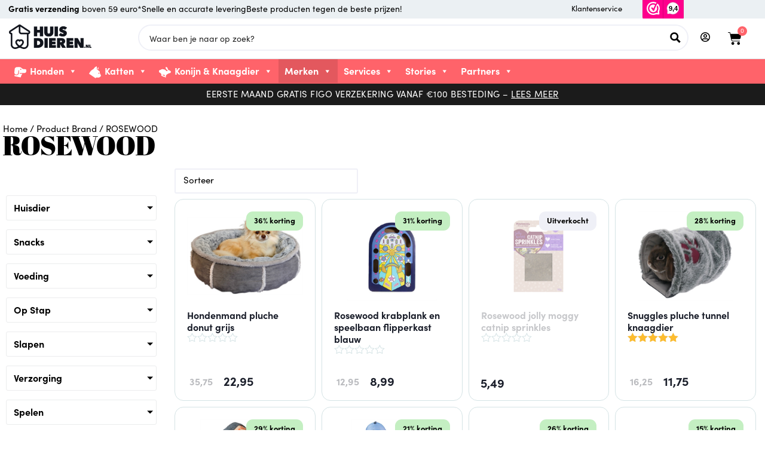

--- FILE ---
content_type: text/css
request_url: https://www.huisdieren.nl/wp-content/uploads/elementor/css/post-428552.css?ver=1770005049
body_size: 5918
content:
.elementor-428552 .elementor-element.elementor-element-3b6970d{--display:flex;--flex-direction:row;--container-widget-width:calc( ( 1 - var( --container-widget-flex-grow ) ) * 100% );--container-widget-height:100%;--container-widget-flex-grow:1;--container-widget-align-self:stretch;--flex-wrap-mobile:wrap;--align-items:stretch;--gap:10px 10px;--row-gap:10px;--column-gap:10px;--overflow:hidden;--padding-top:0px;--padding-bottom:0px;--padding-left:0px;--padding-right:0px;--z-index:3;}.elementor-428552 .elementor-element.elementor-element-3b6970d:not(.elementor-motion-effects-element-type-background), .elementor-428552 .elementor-element.elementor-element-3b6970d > .elementor-motion-effects-container > .elementor-motion-effects-layer{background-color:#EBF0F3;}.elementor-428552 .elementor-element.elementor-element-edc2ecc{--display:flex;--justify-content:center;--padding-top:0px;--padding-bottom:0px;--padding-left:0px;--padding-right:0px;}.elementor-428552 .elementor-element.elementor-element-d083b80 > .elementor-widget-container{margin:5px 0px 5px 0px;padding:0px 0px 0px 9px;}.elementor-428552 .elementor-element.elementor-element-d083b80 .elementor-icon-list-items:not(.elementor-inline-items) .elementor-icon-list-item:not(:last-child){padding-block-end:calc(42px/2);}.elementor-428552 .elementor-element.elementor-element-d083b80 .elementor-icon-list-items:not(.elementor-inline-items) .elementor-icon-list-item:not(:first-child){margin-block-start:calc(42px/2);}.elementor-428552 .elementor-element.elementor-element-d083b80 .elementor-icon-list-items.elementor-inline-items .elementor-icon-list-item{margin-inline:calc(42px/2);}.elementor-428552 .elementor-element.elementor-element-d083b80 .elementor-icon-list-items.elementor-inline-items{margin-inline:calc(-42px/2);}.elementor-428552 .elementor-element.elementor-element-d083b80 .elementor-icon-list-items.elementor-inline-items .elementor-icon-list-item:after{inset-inline-end:calc(-42px/2);}.elementor-428552 .elementor-element.elementor-element-d083b80 .elementor-icon-list-icon i{color:#EF8C62;transition:color 0.3s;}.elementor-428552 .elementor-element.elementor-element-d083b80 .elementor-icon-list-icon svg{fill:#EF8C62;transition:fill 0.3s;}.elementor-428552 .elementor-element.elementor-element-d083b80{--e-icon-list-icon-size:14px;--icon-vertical-offset:0px;}.elementor-428552 .elementor-element.elementor-element-d083b80 .elementor-icon-list-item > .elementor-icon-list-text, .elementor-428552 .elementor-element.elementor-element-d083b80 .elementor-icon-list-item > a{font-family:"sofia-pro", Sans-serif;font-size:14px;}.elementor-428552 .elementor-element.elementor-element-d083b80 .elementor-icon-list-text{color:#000000;transition:color 0.3s;}.elementor-428552 .elementor-element.elementor-element-0075047{--display:flex;--flex-direction:row;--container-widget-width:initial;--container-widget-height:100%;--container-widget-flex-grow:1;--container-widget-align-self:stretch;--flex-wrap-mobile:wrap;--justify-content:flex-end;--padding-top:0px;--padding-bottom:0px;--padding-left:0px;--padding-right:0px;}.elementor-428552 .elementor-element.elementor-element-9387368{width:auto;max-width:auto;z-index:5;--e-icon-list-icon-size:14px;--icon-vertical-offset:0px;}.elementor-428552 .elementor-element.elementor-element-9387368 > .elementor-widget-container{margin:5px 0px 5px 0px;padding:0px 34px 0px 0px;}.elementor-428552 .elementor-element.elementor-element-9387368 .elementor-icon-list-items:not(.elementor-inline-items) .elementor-icon-list-item:not(:last-child){padding-block-end:calc(42px/2);}.elementor-428552 .elementor-element.elementor-element-9387368 .elementor-icon-list-items:not(.elementor-inline-items) .elementor-icon-list-item:not(:first-child){margin-block-start:calc(42px/2);}.elementor-428552 .elementor-element.elementor-element-9387368 .elementor-icon-list-items.elementor-inline-items .elementor-icon-list-item{margin-inline:calc(42px/2);}.elementor-428552 .elementor-element.elementor-element-9387368 .elementor-icon-list-items.elementor-inline-items{margin-inline:calc(-42px/2);}.elementor-428552 .elementor-element.elementor-element-9387368 .elementor-icon-list-items.elementor-inline-items .elementor-icon-list-item:after{inset-inline-end:calc(-42px/2);}.elementor-428552 .elementor-element.elementor-element-9387368 .elementor-icon-list-icon i{color:#EF8C62;transition:color 0.3s;}.elementor-428552 .elementor-element.elementor-element-9387368 .elementor-icon-list-icon svg{fill:#EF8C62;transition:fill 0.3s;}.elementor-428552 .elementor-element.elementor-element-9387368 .elementor-icon-list-item > .elementor-icon-list-text, .elementor-428552 .elementor-element.elementor-element-9387368 .elementor-icon-list-item > a{font-family:"sofia-pro", Sans-serif;font-size:13px;}.elementor-428552 .elementor-element.elementor-element-9387368 .elementor-icon-list-text{color:#000000;transition:color 0.3s;}.elementor-428552 .elementor-element.elementor-element-17b8b90{width:auto;max-width:auto;z-index:10;}.elementor-428552 .elementor-element.elementor-element-17b8b90 > .elementor-widget-container{margin:-6px 0px -9px 0px;padding:0px 0px 0px 0px;}.elementor-428552 .elementor-element.elementor-element-fb725d9:not(.elementor-motion-effects-element-type-background), .elementor-428552 .elementor-element.elementor-element-fb725d9 > .elementor-motion-effects-container > .elementor-motion-effects-layer{background-color:#EBF0F3;}.elementor-428552 .elementor-element.elementor-element-fb725d9{transition:background 0.3s, border 0.3s, border-radius 0.3s, box-shadow 0.3s;padding:0px 0px 0px 0px;z-index:9;}.elementor-428552 .elementor-element.elementor-element-fb725d9 > .elementor-background-overlay{transition:background 0.3s, border-radius 0.3s, opacity 0.3s;}.elementor-bc-flex-widget .elementor-428552 .elementor-element.elementor-element-a862043.elementor-column .elementor-widget-wrap{align-items:center;}.elementor-428552 .elementor-element.elementor-element-a862043.elementor-column.elementor-element[data-element_type="column"] > .elementor-widget-wrap.elementor-element-populated{align-content:center;align-items:center;}.elementor-428552 .elementor-element.elementor-element-a862043 > .elementor-element-populated{padding:0px 0px 0px 0px;}.elementor-428552 .elementor-element.elementor-element-12aba32 > .elementor-widget-container{margin:5px 0px 5px 0px;padding:0px 0px 0px 9px;}.elementor-428552 .elementor-element.elementor-element-12aba32 .elementor-icon-list-items:not(.elementor-inline-items) .elementor-icon-list-item:not(:last-child){padding-block-end:calc(42px/2);}.elementor-428552 .elementor-element.elementor-element-12aba32 .elementor-icon-list-items:not(.elementor-inline-items) .elementor-icon-list-item:not(:first-child){margin-block-start:calc(42px/2);}.elementor-428552 .elementor-element.elementor-element-12aba32 .elementor-icon-list-items.elementor-inline-items .elementor-icon-list-item{margin-inline:calc(42px/2);}.elementor-428552 .elementor-element.elementor-element-12aba32 .elementor-icon-list-items.elementor-inline-items{margin-inline:calc(-42px/2);}.elementor-428552 .elementor-element.elementor-element-12aba32 .elementor-icon-list-items.elementor-inline-items .elementor-icon-list-item:after{inset-inline-end:calc(-42px/2);}.elementor-428552 .elementor-element.elementor-element-12aba32 .elementor-icon-list-icon i{color:#EF8C62;transition:color 0.3s;}.elementor-428552 .elementor-element.elementor-element-12aba32 .elementor-icon-list-icon svg{fill:#EF8C62;transition:fill 0.3s;}.elementor-428552 .elementor-element.elementor-element-12aba32{--e-icon-list-icon-size:14px;--icon-vertical-offset:0px;}.elementor-428552 .elementor-element.elementor-element-12aba32 .elementor-icon-list-item > .elementor-icon-list-text, .elementor-428552 .elementor-element.elementor-element-12aba32 .elementor-icon-list-item > a{font-family:"sofia-pro", Sans-serif;font-size:14px;}.elementor-428552 .elementor-element.elementor-element-12aba32 .elementor-icon-list-text{color:#000000;transition:color 0.3s;}.elementor-428552 .elementor-element.elementor-element-7848f1d > .elementor-widget-container{margin:5px 0px 5px 0px;padding:0px 0px 0px 9px;}body:not(.rtl) .elementor-428552 .elementor-element.elementor-element-7848f1d{left:0px;}body.rtl .elementor-428552 .elementor-element.elementor-element-7848f1d{right:0px;}.elementor-428552 .elementor-element.elementor-element-7848f1d{top:0px;--e-icon-list-icon-size:14px;--icon-vertical-offset:0px;}.elementor-428552 .elementor-element.elementor-element-7848f1d .elementor-icon-list-items:not(.elementor-inline-items) .elementor-icon-list-item:not(:last-child){padding-block-end:calc(42px/2);}.elementor-428552 .elementor-element.elementor-element-7848f1d .elementor-icon-list-items:not(.elementor-inline-items) .elementor-icon-list-item:not(:first-child){margin-block-start:calc(42px/2);}.elementor-428552 .elementor-element.elementor-element-7848f1d .elementor-icon-list-items.elementor-inline-items .elementor-icon-list-item{margin-inline:calc(42px/2);}.elementor-428552 .elementor-element.elementor-element-7848f1d .elementor-icon-list-items.elementor-inline-items{margin-inline:calc(-42px/2);}.elementor-428552 .elementor-element.elementor-element-7848f1d .elementor-icon-list-items.elementor-inline-items .elementor-icon-list-item:after{inset-inline-end:calc(-42px/2);}.elementor-428552 .elementor-element.elementor-element-7848f1d .elementor-icon-list-icon i{color:#EF8C62;transition:color 0.3s;}.elementor-428552 .elementor-element.elementor-element-7848f1d .elementor-icon-list-icon svg{fill:#EF8C62;transition:fill 0.3s;}.elementor-428552 .elementor-element.elementor-element-7848f1d .elementor-icon-list-item > .elementor-icon-list-text, .elementor-428552 .elementor-element.elementor-element-7848f1d .elementor-icon-list-item > a{font-family:"sofia-pro", Sans-serif;font-size:14px;}.elementor-428552 .elementor-element.elementor-element-7848f1d .elementor-icon-list-text{color:#000000;transition:color 0.3s;}.elementor-428552 .elementor-element.elementor-element-4666198 > .elementor-widget-container{margin:5px 0px 5px 0px;padding:0px 0px 0px 9px;}body:not(.rtl) .elementor-428552 .elementor-element.elementor-element-4666198{left:0px;}body.rtl .elementor-428552 .elementor-element.elementor-element-4666198{right:0px;}.elementor-428552 .elementor-element.elementor-element-4666198{top:0px;--e-icon-list-icon-size:14px;--icon-vertical-offset:0px;}.elementor-428552 .elementor-element.elementor-element-4666198 .elementor-icon-list-items:not(.elementor-inline-items) .elementor-icon-list-item:not(:last-child){padding-block-end:calc(42px/2);}.elementor-428552 .elementor-element.elementor-element-4666198 .elementor-icon-list-items:not(.elementor-inline-items) .elementor-icon-list-item:not(:first-child){margin-block-start:calc(42px/2);}.elementor-428552 .elementor-element.elementor-element-4666198 .elementor-icon-list-items.elementor-inline-items .elementor-icon-list-item{margin-inline:calc(42px/2);}.elementor-428552 .elementor-element.elementor-element-4666198 .elementor-icon-list-items.elementor-inline-items{margin-inline:calc(-42px/2);}.elementor-428552 .elementor-element.elementor-element-4666198 .elementor-icon-list-items.elementor-inline-items .elementor-icon-list-item:after{inset-inline-end:calc(-42px/2);}.elementor-428552 .elementor-element.elementor-element-4666198 .elementor-icon-list-icon i{color:#EF8C62;transition:color 0.3s;}.elementor-428552 .elementor-element.elementor-element-4666198 .elementor-icon-list-icon svg{fill:#EF8C62;transition:fill 0.3s;}.elementor-428552 .elementor-element.elementor-element-4666198 .elementor-icon-list-item > .elementor-icon-list-text, .elementor-428552 .elementor-element.elementor-element-4666198 .elementor-icon-list-item > a{font-family:"sofia-pro", Sans-serif;font-size:14px;}.elementor-428552 .elementor-element.elementor-element-4666198 .elementor-icon-list-text{color:#000000;transition:color 0.3s;}.elementor-428552 .elementor-element.elementor-element-e1831ee{--display:flex;--flex-direction:row;--container-widget-width:calc( ( 1 - var( --container-widget-flex-grow ) ) * 100% );--container-widget-height:100%;--container-widget-flex-grow:1;--container-widget-align-self:stretch;--flex-wrap-mobile:wrap;--align-items:stretch;--gap:10px 10px;--row-gap:10px;--column-gap:10px;border-style:solid;--border-style:solid;border-width:0px 0px 1px 0px;--border-top-width:0px;--border-right-width:0px;--border-bottom-width:1px;--border-left-width:0px;border-color:#DEE2E6;--border-color:#DEE2E6;--margin-top:0px;--margin-bottom:0px;--margin-left:0px;--margin-right:0px;--padding-top:0px;--padding-bottom:0px;--padding-left:0px;--padding-right:0px;}.elementor-428552 .elementor-element.elementor-element-e1831ee:not(.elementor-motion-effects-element-type-background), .elementor-428552 .elementor-element.elementor-element-e1831ee > .elementor-motion-effects-container > .elementor-motion-effects-layer{background-color:#FFFFFF;}.elementor-428552 .elementor-element.elementor-element-2dbfbab{--display:flex;--justify-content:center;}.elementor-428552 .elementor-element.elementor-element-2dbfbab.e-con{--flex-grow:0;--flex-shrink:0;}.elementor-428552 .elementor-element.elementor-element-6c97162{width:auto;max-width:auto;text-align:start;}.elementor-428552 .elementor-element.elementor-element-6c97162 > .elementor-widget-container{padding:0px 0px 0px 0px;}.elementor-428552 .elementor-element.elementor-element-6c97162 img{width:138px;}.elementor-428552 .elementor-element.elementor-element-bd14a23{--display:flex;--flex-direction:row;--container-widget-width:calc( ( 1 - var( --container-widget-flex-grow ) ) * 100% );--container-widget-height:100%;--container-widget-flex-grow:1;--container-widget-align-self:stretch;--flex-wrap-mobile:wrap;--justify-content:flex-end;--align-items:flex-start;--margin-top:0px;--margin-bottom:0px;--margin-left:0px;--margin-right:0px;}.elementor-428552 .elementor-element.elementor-element-73b3514{width:auto;max-width:auto;}.elementor-428552 .elementor-element.elementor-element-73b3514 > .elementor-widget-container{margin:0px 0px 0px 0px;}.elementor-428552 .elementor-element.elementor-element-73b3514.elementor-element{--flex-grow:1;--flex-shrink:0;}.elementor-428552 .elementor-element.elementor-element-8c9f88e{width:var( --container-widget-width, 42px );max-width:42px;--container-widget-width:42px;--container-widget-flex-grow:0;z-index:5;--nav-menu-icon-size:26px;}.elementor-428552 .elementor-element.elementor-element-8c9f88e > .elementor-widget-container{margin:1px 0px -11px 0px;padding:0px 0px 0px 13px;}.elementor-428552 .elementor-element.elementor-element-8c9f88e .elementor-menu-toggle{margin:0 auto;background-color:#FFFFFF;}.elementor-428552 .elementor-element.elementor-element-8c9f88e .elementor-nav-menu--dropdown a, .elementor-428552 .elementor-element.elementor-element-8c9f88e .elementor-menu-toggle{color:#000000;fill:#000000;}.elementor-428552 .elementor-element.elementor-element-8c9f88e .elementor-nav-menu--dropdown{background-color:#FFFFFF;}.elementor-428552 .elementor-element.elementor-element-8c9f88e .elementor-nav-menu--dropdown a:hover,
					.elementor-428552 .elementor-element.elementor-element-8c9f88e .elementor-nav-menu--dropdown a:focus,
					.elementor-428552 .elementor-element.elementor-element-8c9f88e .elementor-nav-menu--dropdown a.elementor-item-active,
					.elementor-428552 .elementor-element.elementor-element-8c9f88e .elementor-nav-menu--dropdown a.highlighted,
					.elementor-428552 .elementor-element.elementor-element-8c9f88e .elementor-menu-toggle:hover,
					.elementor-428552 .elementor-element.elementor-element-8c9f88e .elementor-menu-toggle:focus{color:var( --e-global-color-2e8fab4 );}.elementor-428552 .elementor-element.elementor-element-8c9f88e .elementor-nav-menu--dropdown a:hover,
					.elementor-428552 .elementor-element.elementor-element-8c9f88e .elementor-nav-menu--dropdown a:focus,
					.elementor-428552 .elementor-element.elementor-element-8c9f88e .elementor-nav-menu--dropdown a.elementor-item-active,
					.elementor-428552 .elementor-element.elementor-element-8c9f88e .elementor-nav-menu--dropdown a.highlighted{background-color:#FFFFFF;}.elementor-428552 .elementor-element.elementor-element-8c9f88e .elementor-nav-menu--dropdown a.elementor-item-active{color:var( --e-global-color-2e8fab4 );background-color:#FFFFFF;}.elementor-428552 .elementor-element.elementor-element-8c9f88e .elementor-nav-menu--dropdown .elementor-item, .elementor-428552 .elementor-element.elementor-element-8c9f88e .elementor-nav-menu--dropdown  .elementor-sub-item{font-family:"sofia-pro", Sans-serif;font-size:14px;font-weight:bold;}.elementor-428552 .elementor-element.elementor-element-8c9f88e .elementor-nav-menu--main .elementor-nav-menu--dropdown, .elementor-428552 .elementor-element.elementor-element-8c9f88e .elementor-nav-menu__container.elementor-nav-menu--dropdown{box-shadow:0px 0px 10px 0px rgba(0, 0, 0, 0.24);}.elementor-428552 .elementor-element.elementor-element-8c9f88e .elementor-nav-menu--dropdown a{padding-top:6px;padding-bottom:6px;}.elementor-428552 .elementor-element.elementor-element-8c9f88e .elementor-nav-menu--main > .elementor-nav-menu > li > .elementor-nav-menu--dropdown, .elementor-428552 .elementor-element.elementor-element-8c9f88e .elementor-nav-menu__container.elementor-nav-menu--dropdown{margin-top:11px !important;}.elementor-428552 .elementor-element.elementor-element-8c9f88e div.elementor-menu-toggle{color:#000000;}.elementor-428552 .elementor-element.elementor-element-8c9f88e div.elementor-menu-toggle svg{fill:#000000;}.elementor-428552 .elementor-element.elementor-element-2c33367{width:auto;max-width:auto;--divider-style:solid;--subtotal-divider-style:solid;--elementor-remove-from-cart-button:none;--remove-from-cart-button:block;--toggle-button-icon-color:#000000;--toggle-button-border-width:0px;--toggle-icon-size:23px;--items-indicator-background-color:var( --e-global-color-a5c6bc4 );--cart-background-color:#FFFFFF;--cart-border-style:none;--cart-border-radius:10px 10px 10px 10px;--cart-padding:20px 20px 20px 20px;--cart-close-icon-size:15px;--cart-close-button-color:#000000;--remove-item-button-size:22px;--remove-item-button-color:var( --e-global-color-a5c6bc4 );--menu-cart-subtotal-color:var( --e-global-color-c1e8475 );--product-variations-color:var( --e-global-color-7854923c );--product-price-color:var( --e-global-color-c1e8475 );--divider-color:var( --e-global-color-22a8ce6 );--subtotal-divider-color:var( --e-global-color-22a8ce6 );--divider-width:2px;--subtotal-divider-top-width:2px;--subtotal-divider-right-width:2px;--subtotal-divider-bottom-width:2px;--subtotal-divider-left-width:2px;--product-divider-gap:18px;--cart-footer-layout:1fr;--products-max-height-sidecart:calc(100vh - 300px);--products-max-height-minicart:calc(100vh - 450px);--space-between-buttons:0px;--empty-message-color:var( --e-global-color-7854923c );--empty-message-alignment:center;}.elementor-428552 .elementor-element.elementor-element-2c33367 > .elementor-widget-container{margin:0px 0px 0px 0px;}.elementor-428552 .elementor-element.elementor-element-2c33367.elementor-menu-cart--cart-type-mini-cart .elementor-menu-cart__container{right:0;left:auto;transform:none;}body:not(.rtl) .elementor-428552 .elementor-element.elementor-element-2c33367 .elementor-menu-cart__toggle .elementor-button-icon .elementor-button-icon-qty[data-counter]{right:-9px;top:-9px;}body.rtl .elementor-428552 .elementor-element.elementor-element-2c33367 .elementor-menu-cart__toggle .elementor-button-icon .elementor-button-icon-qty[data-counter]{right:9px;top:-9px;left:auto;}.elementor-428552 .elementor-element.elementor-element-2c33367 .elementor-menu-cart__main{box-shadow:0px 0px 10px 0px rgba(0,0,0,0.5);}.elementor-428552 .elementor-element.elementor-element-2c33367 .elementor-menu-cart__subtotal{font-family:"sofia-pro", Sans-serif;}.elementor-428552 .elementor-element.elementor-element-2c33367 .widget_shopping_cart_content{--subtotal-divider-style:solid;--subtotal-divider-top-width:0px;--subtotal-divider-right-width:0px;--subtotal-divider-bottom-width:0px;--subtotal-divider-left-width:0px;--subtotal-divider-color:var( --e-global-color-22a8ce6 );}.elementor-428552 .elementor-element.elementor-element-2c33367 .elementor-menu-cart__product-name a{font-family:"sofia-pro", Sans-serif;font-size:17px;font-weight:bold;line-height:18px;color:#000000;}.elementor-428552 .elementor-element.elementor-element-2c33367 .elementor-menu-cart__product-name a:hover{color:#686868;}.elementor-428552 .elementor-element.elementor-element-2c33367 .elementor-menu-cart__product-price{font-family:"sofia-pro", Sans-serif;font-size:18px;}.elementor-428552 .elementor-element.elementor-element-2c33367 .elementor-menu-cart__footer-buttons .elementor-button{font-size:15px;}.elementor-428552 .elementor-element.elementor-element-2c33367 .woocommerce-mini-cart__empty-message{font-family:"sofia-pro", Sans-serif;}.elementor-428552 .elementor-element.elementor-element-b7e3d76{--display:flex;--flex-direction:row;--container-widget-width:calc( ( 1 - var( --container-widget-flex-grow ) ) * 100% );--container-widget-height:100%;--container-widget-flex-grow:1;--container-widget-align-self:stretch;--flex-wrap-mobile:wrap;--align-items:stretch;--gap:10px 10px;--row-gap:10px;--column-gap:10px;--z-index:99;}.elementor-428552 .elementor-element.elementor-element-b7e3d76:not(.elementor-motion-effects-element-type-background), .elementor-428552 .elementor-element.elementor-element-b7e3d76 > .elementor-motion-effects-container > .elementor-motion-effects-layer{background-color:#FF636A;}.elementor-428552 .elementor-element.elementor-element-a952663{--display:flex;--flex-direction:row;--container-widget-width:initial;--container-widget-height:100%;--container-widget-flex-grow:1;--container-widget-align-self:stretch;--flex-wrap-mobile:wrap;--justify-content:space-between;--margin-top:0px;--margin-bottom:-9px;--margin-left:0px;--margin-right:0px;--padding-top:0px;--padding-bottom:0px;--padding-left:0px;--padding-right:0px;}.elementor-428552 .elementor-element.elementor-element-04cd643 .elementor-heading-title{font-family:"sofia-pro", Sans-serif;font-weight:700;color:#FFFFFF;}.elementor-428552 .elementor-element.elementor-element-0cca7d4{width:var( --container-widget-width, 80% );max-width:80%;--container-widget-width:80%;--container-widget-flex-grow:0;font-family:"sofia-pro", Sans-serif;}.elementor-428552 .elementor-element.elementor-element-0cca7d4 > .elementor-widget-container{margin:-10px 0px 0px 4px;}.elementor-428552 .elementor-element.elementor-element-741c3cf{width:auto;max-width:auto;}.elementor-428552 .elementor-element.elementor-element-741c3cf > .elementor-widget-container{margin:-15px -28px -20px 14px;}.elementor-428552 .elementor-element.elementor-element-741c3cf.elementor-element{--order:99999 /* order end hack */;--flex-grow:0;--flex-shrink:0;}.elementor-428552 .elementor-element.elementor-element-741c3cf .elementor-nav-menu .elementor-item{font-family:"sofia-pro", Sans-serif;font-size:16px;font-weight:bold;}.elementor-428552 .elementor-element.elementor-element-741c3cf .elementor-nav-menu--main .elementor-item{color:#FFFFFF;fill:#FFFFFF;padding-left:9px;padding-right:9px;}.elementor-428552 .elementor-element.elementor-element-741c3cf .elementor-nav-menu--main .elementor-item:hover,
					.elementor-428552 .elementor-element.elementor-element-741c3cf .elementor-nav-menu--main .elementor-item.elementor-item-active,
					.elementor-428552 .elementor-element.elementor-element-741c3cf .elementor-nav-menu--main .elementor-item.highlighted,
					.elementor-428552 .elementor-element.elementor-element-741c3cf .elementor-nav-menu--main .elementor-item:focus{color:#fff;}.elementor-428552 .elementor-element.elementor-element-741c3cf .elementor-nav-menu--main:not(.e--pointer-framed) .elementor-item:before,
					.elementor-428552 .elementor-element.elementor-element-741c3cf .elementor-nav-menu--main:not(.e--pointer-framed) .elementor-item:after{background-color:#E3585E;}.elementor-428552 .elementor-element.elementor-element-741c3cf .e--pointer-framed .elementor-item:before,
					.elementor-428552 .elementor-element.elementor-element-741c3cf .e--pointer-framed .elementor-item:after{border-color:#E3585E;}.elementor-428552 .elementor-element.elementor-element-741c3cf .elementor-nav-menu--main:not(.e--pointer-framed) .elementor-item.elementor-item-active:before,
					.elementor-428552 .elementor-element.elementor-element-741c3cf .elementor-nav-menu--main:not(.e--pointer-framed) .elementor-item.elementor-item-active:after{background-color:#E3585E;}.elementor-428552 .elementor-element.elementor-element-741c3cf .e--pointer-framed .elementor-item.elementor-item-active:before,
					.elementor-428552 .elementor-element.elementor-element-741c3cf .e--pointer-framed .elementor-item.elementor-item-active:after{border-color:#E3585E;}.elementor-428552 .elementor-element.elementor-element-741c3cf .elementor-nav-menu--dropdown a, .elementor-428552 .elementor-element.elementor-element-741c3cf .elementor-menu-toggle{color:#000000;fill:#000000;}.elementor-428552 .elementor-element.elementor-element-741c3cf .elementor-nav-menu--dropdown{background-color:#FFFFFF;border-radius:10px 10px 10px 10px;}.elementor-428552 .elementor-element.elementor-element-741c3cf .elementor-nav-menu--dropdown a:hover,
					.elementor-428552 .elementor-element.elementor-element-741c3cf .elementor-nav-menu--dropdown a:focus,
					.elementor-428552 .elementor-element.elementor-element-741c3cf .elementor-nav-menu--dropdown a.elementor-item-active,
					.elementor-428552 .elementor-element.elementor-element-741c3cf .elementor-nav-menu--dropdown a.highlighted,
					.elementor-428552 .elementor-element.elementor-element-741c3cf .elementor-menu-toggle:hover,
					.elementor-428552 .elementor-element.elementor-element-741c3cf .elementor-menu-toggle:focus{color:var( --e-global-color-a5c6bc4 );}.elementor-428552 .elementor-element.elementor-element-741c3cf .elementor-nav-menu--dropdown a:hover,
					.elementor-428552 .elementor-element.elementor-element-741c3cf .elementor-nav-menu--dropdown a:focus,
					.elementor-428552 .elementor-element.elementor-element-741c3cf .elementor-nav-menu--dropdown a.elementor-item-active,
					.elementor-428552 .elementor-element.elementor-element-741c3cf .elementor-nav-menu--dropdown a.highlighted{background-color:#FFFFFF;}.elementor-428552 .elementor-element.elementor-element-741c3cf .elementor-nav-menu--dropdown a.elementor-item-active{background-color:#FFFFFF;}.elementor-428552 .elementor-element.elementor-element-741c3cf .elementor-nav-menu--dropdown .elementor-item, .elementor-428552 .elementor-element.elementor-element-741c3cf .elementor-nav-menu--dropdown  .elementor-sub-item{font-family:"sofia-pro", Sans-serif;font-size:14px;font-weight:bold;}.elementor-428552 .elementor-element.elementor-element-741c3cf .elementor-nav-menu--dropdown li:first-child a{border-top-left-radius:10px;border-top-right-radius:10px;}.elementor-428552 .elementor-element.elementor-element-741c3cf .elementor-nav-menu--dropdown li:last-child a{border-bottom-right-radius:10px;border-bottom-left-radius:10px;}.elementor-428552 .elementor-element.elementor-element-741c3cf .elementor-nav-menu--main .elementor-nav-menu--dropdown, .elementor-428552 .elementor-element.elementor-element-741c3cf .elementor-nav-menu__container.elementor-nav-menu--dropdown{box-shadow:0px 0px 10px 0px rgba(0,0,0,0.5);}.elementor-428552 .elementor-element.elementor-element-741c3cf .elementor-nav-menu--dropdown a{padding-left:8px;padding-right:8px;padding-top:4px;padding-bottom:4px;}.elementor-428552 .elementor-element.elementor-element-82c2e72{--display:flex;--flex-direction:row;--container-widget-width:calc( ( 1 - var( --container-widget-flex-grow ) ) * 100% );--container-widget-height:100%;--container-widget-flex-grow:1;--container-widget-align-self:stretch;--flex-wrap-mobile:wrap;--align-items:stretch;--gap:10px 10px;--row-gap:10px;--column-gap:10px;--padding-top:0px;--padding-bottom:0px;--padding-left:0px;--padding-right:0px;--z-index:2;}.elementor-428552 .elementor-element.elementor-element-82c2e72:not(.elementor-motion-effects-element-type-background), .elementor-428552 .elementor-element.elementor-element-82c2e72 > .elementor-motion-effects-container > .elementor-motion-effects-layer{background-color:#1B1B1B;}.elementor-428552 .elementor-element.elementor-element-b1617ea{--display:flex;--padding-top:7px;--padding-bottom:7px;--padding-left:0px;--padding-right:0px;}.elementor-428552 .elementor-element.elementor-element-ad4e5b3 > .elementor-widget-container{margin:0px 0px 0px 0px;}.elementor-428552 .elementor-element.elementor-element-ad4e5b3{text-align:center;font-size:15px;text-transform:uppercase;letter-spacing:0.5px;color:#FFFFFF;}.elementor-428552 .elementor-element.elementor-element-b6140b9{--display:flex;--flex-direction:row;--container-widget-width:calc( ( 1 - var( --container-widget-flex-grow ) ) * 100% );--container-widget-height:100%;--container-widget-flex-grow:1;--container-widget-align-self:stretch;--flex-wrap-mobile:wrap;--align-items:stretch;--gap:10px 10px;--row-gap:10px;--column-gap:10px;--padding-top:0px;--padding-bottom:0px;--padding-left:0px;--padding-right:0px;--z-index:2;}.elementor-428552 .elementor-element.elementor-element-b6140b9:not(.elementor-motion-effects-element-type-background), .elementor-428552 .elementor-element.elementor-element-b6140b9 > .elementor-motion-effects-container > .elementor-motion-effects-layer{background-color:#1B1B1B;}.elementor-428552 .elementor-element.elementor-element-d94adb9{--display:flex;--padding-top:7px;--padding-bottom:7px;--padding-left:0px;--padding-right:0px;}.elementor-428552 .elementor-element.elementor-element-a477cb9 > .elementor-widget-container{margin:0px 0px 0px 0px;}.elementor-428552 .elementor-element.elementor-element-a477cb9{text-align:center;font-size:15px;text-transform:uppercase;letter-spacing:0.5px;color:#FFFFFF;}.elementor-428552 .elementor-element.elementor-element-adcf210{--display:flex;--flex-direction:row;--container-widget-width:calc( ( 1 - var( --container-widget-flex-grow ) ) * 100% );--container-widget-height:100%;--container-widget-flex-grow:1;--container-widget-align-self:stretch;--flex-wrap-mobile:wrap;--align-items:stretch;--gap:10px 10px;--row-gap:10px;--column-gap:10px;--flex-wrap:nowrap;--padding-top:0px;--padding-bottom:0px;--padding-left:0px;--padding-right:0px;--z-index:2;}.elementor-428552 .elementor-element.elementor-element-adcf210:not(.elementor-motion-effects-element-type-background), .elementor-428552 .elementor-element.elementor-element-adcf210 > .elementor-motion-effects-container > .elementor-motion-effects-layer{background-color:#1B1B1B;}.elementor-428552 .elementor-element.elementor-element-5c9e32f{--display:flex;--flex-direction:row;--container-widget-width:calc( ( 1 - var( --container-widget-flex-grow ) ) * 100% );--container-widget-height:100%;--container-widget-flex-grow:1;--container-widget-align-self:stretch;--flex-wrap-mobile:wrap;--justify-content:center;--align-items:center;--flex-wrap:nowrap;}.elementor-428552 .elementor-element.elementor-element-ea2ef63 > .elementor-widget-container{margin:0px 0px 0px 0px;}.elementor-428552 .elementor-element.elementor-element-ea2ef63{text-align:center;text-transform:uppercase;color:#FFFFFF;}.elementor-428552 .elementor-element.elementor-element-46b7e4d > .elementor-widget-container{margin:-20px 0px -20px 0px;}.elementor-428552 .elementor-element.elementor-element-46b7e4d .elementor-countdown-wrapper{max-width:100%;}body:not(.rtl) .elementor-428552 .elementor-element.elementor-element-46b7e4d .elementor-countdown-item:not(:first-of-type){margin-left:calc( 17px/2 );}body:not(.rtl) .elementor-428552 .elementor-element.elementor-element-46b7e4d .elementor-countdown-item:not(:last-of-type){margin-right:calc( 17px/2 );}body.rtl .elementor-428552 .elementor-element.elementor-element-46b7e4d .elementor-countdown-item:not(:first-of-type){margin-right:calc( 17px/2 );}body.rtl .elementor-428552 .elementor-element.elementor-element-46b7e4d .elementor-countdown-item:not(:last-of-type){margin-left:calc( 17px/2 );}.elementor-428552 .elementor-element.elementor-element-46b7e4d .elementor-countdown-item{padding:2px 5px 3px 5px;}.elementor-428552 .elementor-element.elementor-element-46b7e4d .elementor-countdown-digits{font-size:18px;font-weight:600;line-height:19px;}.elementor-428552 .elementor-element.elementor-element-46b7e4d .elementor-countdown-label{font-size:12px;}.elementor-theme-builder-content-area{height:400px;}.elementor-location-header:before, .elementor-location-footer:before{content:"";display:table;clear:both;}@media(max-width:1200px){.elementor-428552 .elementor-element.elementor-element-73b3514 > .elementor-widget-container{margin:-2px 0px 0px 0px;}.elementor-428552 .elementor-element.elementor-element-2c33367 > .elementor-widget-container{margin:-2px 0px -10px -8px;}.elementor-428552 .elementor-element.elementor-element-0cca7d4 > .elementor-widget-container{margin:-10px 0px -20px 0px;}.elementor-428552 .elementor-element.elementor-element-741c3cf > .elementor-widget-container{margin:-14px -4px 0px -4px;}}@media(min-width:481px){.elementor-428552 .elementor-element.elementor-element-edc2ecc{--width:74.857%;}.elementor-428552 .elementor-element.elementor-element-0075047{--width:25.105%;}.elementor-428552 .elementor-element.elementor-element-2dbfbab{--width:17.004%;}.elementor-428552 .elementor-element.elementor-element-bd14a23{--width:83%;}.elementor-428552 .elementor-element.elementor-element-a952663{--width:98%;}}@media(max-width:1200px) and (min-width:481px){.elementor-428552 .elementor-element.elementor-element-2dbfbab{--width:20%;}}@media(max-width:1030px) and (min-width:481px){.elementor-428552 .elementor-element.elementor-element-a862043{width:50%;}.elementor-428552 .elementor-element.elementor-element-2dbfbab{--width:20%;}.elementor-428552 .elementor-element.elementor-element-bd14a23{--width:80%;}.elementor-428552 .elementor-element.elementor-element-a952663{--width:100%;}}@media(max-width:850px) and (min-width:481px){.elementor-428552 .elementor-element.elementor-element-2dbfbab{--width:30%;}.elementor-428552 .elementor-element.elementor-element-bd14a23{--width:70%;}}@media(max-width:1030px){.elementor-428552 .elementor-element.elementor-element-3b6970d{--padding-top:0px;--padding-bottom:16px;--padding-left:0px;--padding-right:0px;}.elementor-428552 .elementor-element.elementor-element-d083b80 > .elementor-widget-container{margin:8px 0px -4px 0px;}.elementor-428552 .elementor-element.elementor-element-d083b80 .elementor-icon-list-items:not(.elementor-inline-items) .elementor-icon-list-item:not(:last-child){padding-block-end:calc(19px/2);}.elementor-428552 .elementor-element.elementor-element-d083b80 .elementor-icon-list-items:not(.elementor-inline-items) .elementor-icon-list-item:not(:first-child){margin-block-start:calc(19px/2);}.elementor-428552 .elementor-element.elementor-element-d083b80 .elementor-icon-list-items.elementor-inline-items .elementor-icon-list-item{margin-inline:calc(19px/2);}.elementor-428552 .elementor-element.elementor-element-d083b80 .elementor-icon-list-items.elementor-inline-items{margin-inline:calc(-19px/2);}.elementor-428552 .elementor-element.elementor-element-d083b80 .elementor-icon-list-items.elementor-inline-items .elementor-icon-list-item:after{inset-inline-end:calc(-19px/2);}.elementor-428552 .elementor-element.elementor-element-0075047{--justify-content:center;}.elementor-428552 .elementor-element.elementor-element-9387368 > .elementor-widget-container{margin:8px 0px -4px 0px;}.elementor-428552 .elementor-element.elementor-element-9387368 .elementor-icon-list-items:not(.elementor-inline-items) .elementor-icon-list-item:not(:last-child){padding-block-end:calc(6px/2);}.elementor-428552 .elementor-element.elementor-element-9387368 .elementor-icon-list-items:not(.elementor-inline-items) .elementor-icon-list-item:not(:first-child){margin-block-start:calc(6px/2);}.elementor-428552 .elementor-element.elementor-element-9387368 .elementor-icon-list-items.elementor-inline-items .elementor-icon-list-item{margin-inline:calc(6px/2);}.elementor-428552 .elementor-element.elementor-element-9387368 .elementor-icon-list-items.elementor-inline-items{margin-inline:calc(-6px/2);}.elementor-428552 .elementor-element.elementor-element-9387368 .elementor-icon-list-items.elementor-inline-items .elementor-icon-list-item:after{inset-inline-end:calc(-6px/2);}.elementor-428552 .elementor-element.elementor-element-fb725d9{margin-top:0px;margin-bottom:-7px;padding:2px 0px 0px 0px;}.elementor-bc-flex-widget .elementor-428552 .elementor-element.elementor-element-a862043.elementor-column .elementor-widget-wrap{align-items:center;}.elementor-428552 .elementor-element.elementor-element-a862043.elementor-column.elementor-element[data-element_type="column"] > .elementor-widget-wrap.elementor-element-populated{align-content:center;align-items:center;}.elementor-428552 .elementor-element.elementor-element-12aba32 > .elementor-widget-container{margin:8px 0px -4px 0px;}.elementor-428552 .elementor-element.elementor-element-12aba32 .elementor-icon-list-items:not(.elementor-inline-items) .elementor-icon-list-item:not(:last-child){padding-block-end:calc(19px/2);}.elementor-428552 .elementor-element.elementor-element-12aba32 .elementor-icon-list-items:not(.elementor-inline-items) .elementor-icon-list-item:not(:first-child){margin-block-start:calc(19px/2);}.elementor-428552 .elementor-element.elementor-element-12aba32 .elementor-icon-list-items.elementor-inline-items .elementor-icon-list-item{margin-inline:calc(19px/2);}.elementor-428552 .elementor-element.elementor-element-12aba32 .elementor-icon-list-items.elementor-inline-items{margin-inline:calc(-19px/2);}.elementor-428552 .elementor-element.elementor-element-12aba32 .elementor-icon-list-items.elementor-inline-items .elementor-icon-list-item:after{inset-inline-end:calc(-19px/2);}.elementor-428552 .elementor-element.elementor-element-7848f1d > .elementor-widget-container{margin:8px 0px -4px 0px;}.elementor-428552 .elementor-element.elementor-element-7848f1d .elementor-icon-list-items:not(.elementor-inline-items) .elementor-icon-list-item:not(:last-child){padding-block-end:calc(19px/2);}.elementor-428552 .elementor-element.elementor-element-7848f1d .elementor-icon-list-items:not(.elementor-inline-items) .elementor-icon-list-item:not(:first-child){margin-block-start:calc(19px/2);}.elementor-428552 .elementor-element.elementor-element-7848f1d .elementor-icon-list-items.elementor-inline-items .elementor-icon-list-item{margin-inline:calc(19px/2);}.elementor-428552 .elementor-element.elementor-element-7848f1d .elementor-icon-list-items.elementor-inline-items{margin-inline:calc(-19px/2);}.elementor-428552 .elementor-element.elementor-element-7848f1d .elementor-icon-list-items.elementor-inline-items .elementor-icon-list-item:after{inset-inline-end:calc(-19px/2);}.elementor-428552 .elementor-element.elementor-element-4666198 > .elementor-widget-container{margin:8px 0px -4px 0px;}.elementor-428552 .elementor-element.elementor-element-4666198 .elementor-icon-list-items:not(.elementor-inline-items) .elementor-icon-list-item:not(:last-child){padding-block-end:calc(19px/2);}.elementor-428552 .elementor-element.elementor-element-4666198 .elementor-icon-list-items:not(.elementor-inline-items) .elementor-icon-list-item:not(:first-child){margin-block-start:calc(19px/2);}.elementor-428552 .elementor-element.elementor-element-4666198 .elementor-icon-list-items.elementor-inline-items .elementor-icon-list-item{margin-inline:calc(19px/2);}.elementor-428552 .elementor-element.elementor-element-4666198 .elementor-icon-list-items.elementor-inline-items{margin-inline:calc(-19px/2);}.elementor-428552 .elementor-element.elementor-element-4666198 .elementor-icon-list-items.elementor-inline-items .elementor-icon-list-item:after{inset-inline-end:calc(-19px/2);}.elementor-428552 .elementor-element.elementor-element-2dbfbab{--padding-top:0px;--padding-bottom:0px;--padding-left:17px;--padding-right:0px;}.elementor-428552 .elementor-element.elementor-element-bd14a23{--justify-content:center;}.elementor-428552 .elementor-element.elementor-element-2c33367 > .elementor-widget-container{padding:0px 0px 0px 15px;}.elementor-428552 .elementor-element.elementor-element-b7e3d76{--margin-top:0px;--margin-bottom:0px;--margin-left:0px;--margin-right:0px;}.elementor-428552 .elementor-element.elementor-element-a952663{--justify-content:space-between;--gap:20px 20px;--row-gap:20px;--column-gap:20px;--margin-top:2px;--margin-bottom:-3px;--margin-left:-26px;--margin-right:0px;--padding-top:3px;--padding-bottom:3px;--padding-left:0px;--padding-right:0px;}.elementor-428552 .elementor-element.elementor-element-04cd643{width:auto;max-width:auto;text-align:start;}.elementor-428552 .elementor-element.elementor-element-04cd643 > .elementor-widget-container{margin:1px 0px 0px -14px;}.elementor-428552 .elementor-element.elementor-element-04cd643.elementor-element{--order:2;--flex-grow:0;--flex-shrink:1;}.elementor-428552 .elementor-element.elementor-element-04cd643 .elementor-heading-title{font-size:16px;}.elementor-428552 .elementor-element.elementor-element-0cca7d4 > .elementor-widget-container{margin:-10px 0px -20px 0px;padding:0px 0px 0px 13px;}.elementor-428552 .elementor-element.elementor-element-0cca7d4{--container-widget-width:80px;--container-widget-flex-grow:0;width:var( --container-widget-width, 80px );max-width:80px;text-align:start;}.elementor-428552 .elementor-element.elementor-element-0cca7d4.elementor-element{--order:1;--flex-grow:0;--flex-shrink:1;}.elementor-428552 .elementor-element.elementor-element-741c3cf{width:var( --container-widget-width, 232.994px );max-width:232.994px;--container-widget-width:232.994px;--container-widget-flex-grow:0;}.elementor-428552 .elementor-element.elementor-element-741c3cf > .elementor-widget-container{margin:-14px -28px -3px -22px;}.elementor-428552 .elementor-element.elementor-element-741c3cf.elementor-element{--flex-grow:1;--flex-shrink:0;}.elementor-428552 .elementor-element.elementor-element-741c3cf .elementor-nav-menu--main .elementor-item{padding-left:16px;padding-right:16px;}}@media(max-width:850px){.elementor-428552 .elementor-element.elementor-element-e1831ee{--gap:0px 0px;--row-gap:0px;--column-gap:0px;--margin-top:0px;--margin-bottom:0px;--margin-left:0px;--margin-right:0px;}.elementor-428552 .elementor-element.elementor-element-bd14a23{--gap:0px 0px;--row-gap:0px;--column-gap:0px;}.elementor-428552 .elementor-element.elementor-element-8c9f88e > .elementor-widget-container{padding:1px 1px 1px 1px;}.elementor-428552 .elementor-element.elementor-element-2c33367 > .elementor-widget-container{margin:-2px -11px -8px -10px;padding:0px 0px 0px 14px;}.elementor-428552 .elementor-element.elementor-element-2c33367.elementor-menu-cart--cart-type-mini-cart .elementor-menu-cart__container{right:0;left:auto;transform:none;}.elementor-428552 .elementor-element.elementor-element-a952663{--margin-top:0px;--margin-bottom:-9px;--margin-left:-27px;--margin-right:0px;}.elementor-428552 .elementor-element.elementor-element-0cca7d4 > .elementor-widget-container{margin:-10px 0px -20px 0px;padding:0px 0px 0px 0px;}}@media(max-width:480px){.elementor-428552 .elementor-element.elementor-element-d083b80 > .elementor-widget-container{margin:6px 0px 0px 0px;}.elementor-428552 .elementor-element.elementor-element-d083b80 .elementor-icon-list-items:not(.elementor-inline-items) .elementor-icon-list-item:not(:last-child){padding-block-end:calc(20px/2);}.elementor-428552 .elementor-element.elementor-element-d083b80 .elementor-icon-list-items:not(.elementor-inline-items) .elementor-icon-list-item:not(:first-child){margin-block-start:calc(20px/2);}.elementor-428552 .elementor-element.elementor-element-d083b80 .elementor-icon-list-items.elementor-inline-items .elementor-icon-list-item{margin-inline:calc(20px/2);}.elementor-428552 .elementor-element.elementor-element-d083b80 .elementor-icon-list-items.elementor-inline-items{margin-inline:calc(-20px/2);}.elementor-428552 .elementor-element.elementor-element-d083b80 .elementor-icon-list-items.elementor-inline-items .elementor-icon-list-item:after{inset-inline-end:calc(-20px/2);}.elementor-428552 .elementor-element.elementor-element-9387368 > .elementor-widget-container{margin:9px 0px -5px 10px;}.elementor-428552 .elementor-element.elementor-element-9387368 .elementor-icon-list-items:not(.elementor-inline-items) .elementor-icon-list-item:not(:last-child){padding-block-end:calc(42px/2);}.elementor-428552 .elementor-element.elementor-element-9387368 .elementor-icon-list-items:not(.elementor-inline-items) .elementor-icon-list-item:not(:first-child){margin-block-start:calc(42px/2);}.elementor-428552 .elementor-element.elementor-element-9387368 .elementor-icon-list-items.elementor-inline-items .elementor-icon-list-item{margin-inline:calc(42px/2);}.elementor-428552 .elementor-element.elementor-element-9387368 .elementor-icon-list-items.elementor-inline-items{margin-inline:calc(-42px/2);}.elementor-428552 .elementor-element.elementor-element-9387368 .elementor-icon-list-items.elementor-inline-items .elementor-icon-list-item:after{inset-inline-end:calc(-42px/2);}.elementor-428552 .elementor-element.elementor-element-fb725d9{padding:2px 0px 10px 0px;}.elementor-428552 .elementor-element.elementor-element-a862043 > .elementor-element-populated{margin:0px 0px -13px 0px;--e-column-margin-right:0px;--e-column-margin-left:0px;padding:0px 0px 0px 0px;}.elementor-428552 .elementor-element.elementor-element-12aba32 > .elementor-widget-container{margin:6px 0px 0px 0px;}.elementor-428552 .elementor-element.elementor-element-12aba32 .elementor-icon-list-items:not(.elementor-inline-items) .elementor-icon-list-item:not(:last-child){padding-block-end:calc(20px/2);}.elementor-428552 .elementor-element.elementor-element-12aba32 .elementor-icon-list-items:not(.elementor-inline-items) .elementor-icon-list-item:not(:first-child){margin-block-start:calc(20px/2);}.elementor-428552 .elementor-element.elementor-element-12aba32 .elementor-icon-list-items.elementor-inline-items .elementor-icon-list-item{margin-inline:calc(20px/2);}.elementor-428552 .elementor-element.elementor-element-12aba32 .elementor-icon-list-items.elementor-inline-items{margin-inline:calc(-20px/2);}.elementor-428552 .elementor-element.elementor-element-12aba32 .elementor-icon-list-items.elementor-inline-items .elementor-icon-list-item:after{inset-inline-end:calc(-20px/2);}.elementor-428552 .elementor-element.elementor-element-12aba32 .elementor-icon-list-item > .elementor-icon-list-text, .elementor-428552 .elementor-element.elementor-element-12aba32 .elementor-icon-list-item > a{font-size:15px;}.elementor-428552 .elementor-element.elementor-element-7848f1d > .elementor-widget-container{margin:6px 0px 0px 0px;}.elementor-428552 .elementor-element.elementor-element-7848f1d .elementor-icon-list-items:not(.elementor-inline-items) .elementor-icon-list-item:not(:last-child){padding-block-end:calc(20px/2);}.elementor-428552 .elementor-element.elementor-element-7848f1d .elementor-icon-list-items:not(.elementor-inline-items) .elementor-icon-list-item:not(:first-child){margin-block-start:calc(20px/2);}.elementor-428552 .elementor-element.elementor-element-7848f1d .elementor-icon-list-items.elementor-inline-items .elementor-icon-list-item{margin-inline:calc(20px/2);}.elementor-428552 .elementor-element.elementor-element-7848f1d .elementor-icon-list-items.elementor-inline-items{margin-inline:calc(-20px/2);}.elementor-428552 .elementor-element.elementor-element-7848f1d .elementor-icon-list-items.elementor-inline-items .elementor-icon-list-item:after{inset-inline-end:calc(-20px/2);}.elementor-428552 .elementor-element.elementor-element-7848f1d .elementor-icon-list-item > .elementor-icon-list-text, .elementor-428552 .elementor-element.elementor-element-7848f1d .elementor-icon-list-item > a{font-size:15px;}.elementor-428552 .elementor-element.elementor-element-4666198 > .elementor-widget-container{margin:6px 0px 0px 0px;}.elementor-428552 .elementor-element.elementor-element-4666198 .elementor-icon-list-items:not(.elementor-inline-items) .elementor-icon-list-item:not(:last-child){padding-block-end:calc(20px/2);}.elementor-428552 .elementor-element.elementor-element-4666198 .elementor-icon-list-items:not(.elementor-inline-items) .elementor-icon-list-item:not(:first-child){margin-block-start:calc(20px/2);}.elementor-428552 .elementor-element.elementor-element-4666198 .elementor-icon-list-items.elementor-inline-items .elementor-icon-list-item{margin-inline:calc(20px/2);}.elementor-428552 .elementor-element.elementor-element-4666198 .elementor-icon-list-items.elementor-inline-items{margin-inline:calc(-20px/2);}.elementor-428552 .elementor-element.elementor-element-4666198 .elementor-icon-list-items.elementor-inline-items .elementor-icon-list-item:after{inset-inline-end:calc(-20px/2);}.elementor-428552 .elementor-element.elementor-element-4666198 .elementor-icon-list-item > .elementor-icon-list-text, .elementor-428552 .elementor-element.elementor-element-4666198 .elementor-icon-list-item > a{font-size:15px;}.elementor-428552 .elementor-element.elementor-element-e1831ee{--margin-top:0px;--margin-bottom:-2px;--margin-left:0px;--margin-right:0px;--padding-top:10px;--padding-bottom:10px;--padding-left:4px;--padding-right:0px;}.elementor-428552 .elementor-element.elementor-element-2dbfbab{--width:35%;--justify-content:center;}.elementor-428552 .elementor-element.elementor-element-6c97162 img{width:106px;}.elementor-428552 .elementor-element.elementor-element-bd14a23{--width:65%;--justify-content:flex-end;--align-items:center;--container-widget-width:calc( ( 1 - var( --container-widget-flex-grow ) ) * 100% );--gap:0px 0px;--row-gap:0px;--column-gap:0px;--margin-top:0px;--margin-bottom:-5px;--margin-left:0px;--margin-right:0px;--padding-top:0px;--padding-bottom:0px;--padding-left:0px;--padding-right:10px;}.elementor-428552 .elementor-element.elementor-element-73b3514 > .elementor-widget-container{margin:0px 0px 0px 0px;padding:0px 0px 0px 30px;}.elementor-428552 .elementor-element.elementor-element-73b3514.elementor-element{--align-self:center;--flex-grow:0;--flex-shrink:1;}.elementor-428552 .elementor-element.elementor-element-8c9f88e > .elementor-widget-container{margin:-5px 0px 0px 0px;padding:0px 7px 0px 8px;}.elementor-428552 .elementor-element.elementor-element-2c33367 > .elementor-widget-container{margin:0px -5px 0px -7px;padding:0px 0px 0px 6px;}.elementor-428552 .elementor-element.elementor-element-b7e3d76{--margin-top:0px;--margin-bottom:0px;--margin-left:0px;--margin-right:0px;--padding-top:4px;--padding-bottom:4px;--padding-left:10px;--padding-right:9px;}.elementor-428552 .elementor-element.elementor-element-a952663{--width:100%;--justify-content:center;--margin-top:0px;--margin-bottom:0px;--margin-left:0px;--margin-right:0px;--padding-top:0px;--padding-bottom:0px;--padding-left:17px;--padding-right:0px;}.elementor-428552 .elementor-element.elementor-element-04cd643{width:auto;max-width:auto;}.elementor-428552 .elementor-element.elementor-element-04cd643 > .elementor-widget-container{margin:11px 5px -3px -10px;}.elementor-428552 .elementor-element.elementor-element-04cd643 .elementor-heading-title{font-size:15px;}.elementor-428552 .elementor-element.elementor-element-0cca7d4{width:auto;max-width:auto;}.elementor-428552 .elementor-element.elementor-element-0cca7d4 > .elementor-widget-container{margin:-5px -9px 0px -11px;}.elementor-428552 .elementor-element.elementor-element-0cca7d4.elementor-element{--order:1;}.elementor-428552 .elementor-element.elementor-element-741c3cf{width:auto;max-width:auto;}.elementor-428552 .elementor-element.elementor-element-741c3cf > .elementor-widget-container{margin:-3px 0px -5px 0px;}.elementor-428552 .elementor-element.elementor-element-741c3cf .elementor-nav-menu .elementor-item{font-size:15px;}.elementor-428552 .elementor-element.elementor-element-741c3cf .elementor-nav-menu--main .elementor-item{padding-left:7px;padding-right:7px;}.elementor-428552 .elementor-element.elementor-element-ad4e5b3 > .elementor-widget-container{margin:0px 0px 0px 0px;}.elementor-428552 .elementor-element.elementor-element-ad4e5b3{font-size:15px;line-height:18px;}.elementor-428552 .elementor-element.elementor-element-a477cb9 > .elementor-widget-container{margin:0px 0px 0px 0px;}.elementor-428552 .elementor-element.elementor-element-a477cb9{font-size:15px;line-height:18px;}.elementor-428552 .elementor-element.elementor-element-5c9e32f{--flex-direction:row;--container-widget-width:initial;--container-widget-height:100%;--container-widget-flex-grow:1;--container-widget-align-self:stretch;--flex-wrap-mobile:wrap;--gap:0px 0px;--row-gap:0px;--column-gap:0px;}.elementor-428552 .elementor-element.elementor-element-ea2ef63{width:var( --container-widget-width, 538px );max-width:538px;--container-widget-width:538px;--container-widget-flex-grow:0;text-align:start;font-size:13px;line-height:18px;}.elementor-428552 .elementor-element.elementor-element-ea2ef63 > .elementor-widget-container{margin:0px 0px 0px 0px;}.elementor-428552 .elementor-element.elementor-element-46b7e4d{width:var( --container-widget-width, 408px );max-width:408px;--container-widget-width:408px;--container-widget-flex-grow:0;}.elementor-428552 .elementor-element.elementor-element-46b7e4d > .elementor-widget-container{margin:1px 0px 0px 0px;}.elementor-428552 .elementor-element.elementor-element-46b7e4d .elementor-countdown-wrapper{max-width:100%;}body:not(.rtl) .elementor-428552 .elementor-element.elementor-element-46b7e4d .elementor-countdown-item:not(:first-of-type){margin-left:calc( 8px/2 );}body:not(.rtl) .elementor-428552 .elementor-element.elementor-element-46b7e4d .elementor-countdown-item:not(:last-of-type){margin-right:calc( 8px/2 );}body.rtl .elementor-428552 .elementor-element.elementor-element-46b7e4d .elementor-countdown-item:not(:first-of-type){margin-right:calc( 8px/2 );}body.rtl .elementor-428552 .elementor-element.elementor-element-46b7e4d .elementor-countdown-item:not(:last-of-type){margin-left:calc( 8px/2 );}.elementor-428552 .elementor-element.elementor-element-46b7e4d .elementor-countdown-item{padding:0px 0px 0px 7px;}.elementor-428552 .elementor-element.elementor-element-46b7e4d .elementor-countdown-digits{font-size:16px;}}/* Start custom CSS for html, class: .elementor-element-17b8b90 */.elementor-428552 .elementor-element.elementor-element-17b8b90 .wwk-widget--new_button_logo_score {
    position: relative;
    display: flex;
    align-items: center;
    justify-content: space-between;
    background-color: #ebf0f3 !important;
    color: #fff;
    width: 100%;
    height: 40px;
    max-width: 81px;
    margin: 0 auto;
    padding: 0;
    line-height: 1.15;
    font-family: -apple-system, BlinkMacSystemFont, "Segoe UI", Roboto, Oxygen-Sans, Ubuntu, Cantarell, "Helvetica Neue", sans-serif;
    font-size: 1rem;
    border: 1px solid rgba(0, 0, 0, 0.05);
    border-radius: 6px 5px 5px 6px;
    box-shadow: 0 2px 5px 0 rgb(0 0 0 / 15%);
    box-sizing: border-box;
    cursor: pointer;
}/* End custom CSS */
/* Start custom CSS for section, class: .elementor-element-fb725d9 *//* For 3 texts */
    .textcarousel, .textcarousel2, .textcarousel3{
        pointer-events: none;
        opacity: 0;
    }
    .textcarousel{
        -webkit-animation: tcarousel 15s ease infinite;
                animation: tcarousel 15s ease infinite;
    }
    .textcarousel2{
        -webkit-animation: tcarousel 15s ease -5s infinite;
                animation: tcarousel 15s ease -5s infinite;
    }
    .textcarousel3{
        -webkit-animation: tcarousel 15s ease 5s infinite;
                animation: tcarousel 15s ease 5s infinite;
    }
    @-webkit-keyframes tcarousel{
        0%{
            opacity: 0;
            -webkit-transform: translateX(30px);
                    transform: translateX(30px);
            pointer-events: none;
        }
        6%{
            opacity: 1;
            -webkit-transform: translateX(0);
                    transform: translateX(0);
            pointer-events: all;
        }
        30%{
            opacity: 1;
            -webkit-transform: translateX(0);
                    transform: translateX(0);
            pointer-events: all;
        }
        36%{
            opacity: 0;
            -webkit-transform: translateX(-30px);
                    transform: translateX(-30px);
            pointer-events: none;
        }
        100%{
            opacity: 0;
            pointer-events: none;
        }
    }
    @keyframes tcarousel{
        0%{
            opacity: 0;
            -webkit-transform: translateX(30px);
                    transform: translateX(30px);
            pointer-events: none;
        }
        6%{
            opacity: 1;
            -webkit-transform: translateX(0);
                    transform: translateX(0);
            pointer-events: all;
        }
        30%{
            opacity: 1;
            -webkit-transform: translateX(0);
                    transform: translateX(0);
            pointer-events: all;
        }
        36%{
            opacity: 0;
            -webkit-transform: translateX(-30px);
                    transform: translateX(-30px);
            pointer-events: none;
        }
        100%{
            opacity: 0;
            pointer-events: none;
        }
    }/* End custom CSS */
/* Start custom CSS for html, class: .elementor-element-73b3514 */div#ajaxsearchlite1 {
    border-radius: 100px;
}

.results {
    max-height: 450px !important;
}

div.asl_w .probox .promagnifier .innericon svg {
    fill: #000000 !important;
}

@media (max-width: 467px){

#ajaxsearchpro1_1.asp_compact, #ajaxsearchpro1_2.asp_compact, div.asp_m.asp_m_1.asp_compact {
    right: 10px !important;
    top:-24px !important;
}
}/* End custom CSS */
/* Start custom CSS for nav-menu, class: .elementor-element-8c9f88e */.elementor-428552 .elementor-element.elementor-element-8c9f88e nav.elementor-nav-menu--dropdown.elementor-nav-menu__container {
    position: absolute;
    top: 30px;
    box-shadow: 3px 6px 10px 0px rgb(0 0 0 / 13%);
    transition: background 0.3s, border 0.3s, border-radius 0.3s, box-shadow 0.3s;
    padding-top: 7px;
    padding-left: 9px;
    padding-right: 20px;
    padding-bottom: 8px;
    border-radius: 12px;
}

.elementor-428552 .elementor-element.elementor-element-8c9f88e a.elementor-item {
    display: block;
}

.elementor-428552 .elementor-element.elementor-element-9081423 nav.elementor-nav-menu--dropdown.elementor-nav-menu__container {
    top: 30px;
    box-shadow: 4px -4px 10px 0px rgb(0 0 0 / 13%) !important;
    transition: background 0.3s, border 0.3s, border-radius 0.3s, box-shadow 0.3s;
}

p.ywf_fund_message:hover {
    color: black !important;
}

.elementor-428552 .elementor-element.elementor-element-8c9f88e span.woocommerce-Price-amount.amount {
    color: #00b597;
    font-size: 19px;
    line-height: 31px !important;
}

p.ywf_fund_message {
    border-top: 2px solid #eff0f7;
    padding-top: 10px;
    font-size: 10px;
    margin-right: -10px;
    border-bottom: 2px solid #eff0f7;
    padding-bottom: 8px;
    margin-bottom: 0px;
}

nav.elementor-nav-menu--dropdown.elementor-nav-menu__container {
    margin-left: -180px;
}

.elementor-428552 .elementor-element.elementor-element-8c9f88e nav.elementor-nav-menu--dropdown.elementor-nav-menu__container {
    width: 225px;
    padding-top: 10px;
}/* End custom CSS */
/* Start custom CSS for woocommerce-menu-cart, class: .elementor-element-2c33367 */.elementor-menu-cart__container.elementor-lightbox {
    min-width: 450px !important;
}

.elementor-menu-cart__product-image a, .elementor-menu-cart__product-image img {
    display: block;
    max-height: 50px !important;
    margin: auto !important;
}

.elementor-menu-cart__product {
    display: grid;
    grid-template-columns: 16% auto !important;
    grid-template-rows: var(--price-quantity-position--grid-template-rows,auto auto);
    position: relative;
    border-width: 0;
    border-bottom: var(--divider-width,1px) var(--divider-style,solid) var(--divider-color,#d4d4d4);
}

 .elementor-menu-cart__product-name a {
    text-transform: capitalize !important;
}

.widget_shopping_cart_content {
    margin-top: -27px;
}

.elementor-menu-cart__close-button {
    z-index: 9999999999 !important;
}

@media (max-width: 767px){

.elementor-menu-cart__container.elementor-lightbox {
    min-width: 100vw !important;
}
.elementor-menu-cart__product {
    display: grid;
    grid-template-columns: 25% auto !important;
    grid-template-rows: var(--price-quantity-position--grid-template-rows,auto auto);
    position: relative;
    border-width: 0;
    border-bottom: var(--divider-width,1px) var(--divider-style,solid) var(--divider-color,#d4d4d4);
}

#mega-menu-wrap-menu-1 .mega-menu-toggle + #mega-menu-menu-1 {
    background: #ff636a !important;
    height: 100vh;
    padding: 8px !important;
}
}/* End custom CSS */
/* Start custom CSS for text-editor, class: .elementor-element-0cca7d4 */button.mega-toggle-animated.mega-toggle-animated-slider:after {
    content: 'menu';
    display: list-item;
    position: absolute;
    padding-top: 12px;
    text-align: center;
    color:white;
    padding-left:2px;
}

.mega-toggle-blocks-right {
    margin-right: -40px;
    padding-right: 40px;
}

#mega-menu-wrap-menu-1 #mega-menu-menu-1[data-effect="fade_up"] li.mega-menu-item.mega-menu-flyout ul.mega-sub-menu {
    padding: 10px !important;
    border-radius: 10px !important;
    background-color: white !important;
 box-shadow: -1px -2px 7px 7px rgb(0 0 0 / 10%) !important;
}

#mega-menu-wrap-menu-1 #mega-menu-menu-1 > li.mega-menu-flyout ul.mega-sub-menu li.mega-menu-item a.mega-menu-link{
    background: #fff !important;
    color: #000 !important;
}

#mega-menu-wrap-menu-1 #mega-menu-menu-1 > li.mega-menu-flyout ul.mega-sub-menu li.mega-menu-item a.mega-menu-link:hover{
    background: #fff !important;
    color: #ff636a !important;
}

ul#mega-menu-menu-1 {
    font-family: 'sofia-pro' !important;
}

#mega-menu-wrap-menu-1 #mega-menu-menu-1 > li.mega-menu-megamenu > ul.mega-sub-menu > li.mega-menu-item li.mega-menu-item > a.mega-menu-link:hover, #mega-menu-wrap-menu-1 #mega-menu-menu-1 > li.mega-menu-megamenu > ul.mega-sub-menu li.mega-menu-column > ul.mega-sub-menu > li.mega-menu-item li.mega-menu-item > a.mega-menu-link:hover {color:#ff636a !important;}

#mega-menu-wrap-menu-1 #mega-menu-menu-1 > li.mega-menu-tabbed > ul.mega-sub-menu > li.mega-menu-item.mega-toggle-on > a.mega-menu-link, #mega-menu-wrap-menu-1 #mega-menu-menu-1 > li.mega-menu-tabbed > ul.mega-sub-menu > li.mega-menu-item > a.mega-menu-link:hover, #mega-menu-wrap-menu-1 #mega-menu-menu-1 > li.mega-menu-tabbed > ul.mega-sub-menu > li.mega-menu-item > a.mega-menu-link:focus {
    background: aliceblue !important;
    font-weight: normal;
    text-decoration: none;
    color: #666;
}

#mega-menu-wrap-menu-1 #mega-menu-menu-1 > li.mega-menu-tabbed > ul.mega-sub-menu > li.mega-menu-item > a.mega-menu-link {
    padding: 0px 10px 0px 13px !important;
}

#mega-menu-wrap-menu-1 #mega-menu-menu-1 > li.mega-menu-megamenu > ul.mega-sub-menu {
    border-radius: 10px !important;
    box-shadow: -1px -2px 7px 7px rgb(0 0 0 / 10%) !important;
}

#mega-menu-wrap-menu-1 #mega-menu-menu-1 > li.mega-menu-megamenu > ul.mega-sub-menu > li.mega-menu-item li.mega-menu-item > a.mega-menu-link, #mega-menu-wrap-menu-1 #mega-menu-menu-1 > li.mega-menu-megamenu > ul.mega-sub-menu li.mega-menu-column > ul.mega-sub-menu > li.mega-menu-item li.mega-menu-item > a.mega-menu-link {
    color: #000 !important;
    font-family: inherit;
    font-size: 15px !important;
}

#mega-menu-wrap-menu-1 #mega-menu-menu-1 li.mega-menu-megamenu > ul.mega-sub-menu > li.mega-menu-row {
    padding: 15px !important;
}

#mega-menu-wrap-menu-1 #mega-menu-menu-1 > li.mega-menu-tabbed > ul.mega-sub-menu > li.mega-menu-item > a.mega-menu-link {
    background: #ffffff !important;
color: #000 !important;
    font-weight: bold !important;
}

#mega-menu-wrap-menu-1 #mega-menu-menu-1 > li.mega-menu-item > a.mega-menu-link:hover {
    background: #e3585e !important;
    color: #fff;
    font-weight: normal;
    text-decoration: none;
    border-color: #fff;
}

#mega-menu-wrap-menu-1 #mega-menu-menu-1 > li.mega-menu-item > a.mega-menu-link {
    line-height: 40px;
    height: 40px;
    padding: 0px 10px 0px 10px;
    vertical-align: baseline;
    width: auto;
    display: block;
    color: #fff;
    text-transform: none;
    text-decoration: none;
    text-align: left;
    background: rgba(0, 0, 0, 0);
    border: 0;
    border-radius: 0;
    font-family: 'sofia-pro';
    font-weight: bold !important;
    font-size: 16px !important;
    outline: none;
}

#mega-menu-wrap-menu-1 > li.mega-menu-tabbed > ul.mega-sub-menu > li.mega-menu-item > a.mega-menu-link {
    color: #000 !important;
}

@media only screen and (max-width: 768px){
#mega-menu-wrap-menu-1 .mega-menu-toggle.mega-menu-open + #mega-menu-primary {
    min-height:100vh;
}
}

#mega-menu-wrap-menu-1 > li.mega-menu-megamenu > ul.mega-sub-menu > li.mega-menu-item li.mega-menu-item > a.mega-menu-link, #mega-menu-wrap-menu-1 > li.mega-menu-megamenu > ul.mega-sub-menu li.mega-menu-column > ul.mega-sub-menu > li.mega-menu-item li.mega-menu-item > a.mega-menu-link:hover {
    color: #FF636A !important;
}

#mega-menu-wrap-menu-1 > li.mega-menu-item.mega-toggle-on > a.mega-menu-link {
    background: #b14449 !important;
}

#mega-menu-wrap-menu-1 > li.mega-menu-megamenu > ul.mega-sub-menu > li.mega-menu-item li.mega-menu-item > a.mega-menu-link, #mega-menu-wrap-primary #mega-menu-primary > li.mega-menu-megamenu > ul.mega-sub-menu li.mega-menu-column > ul.mega-sub-menu > li.mega-menu-item li.mega-menu-item > a.mega-menu-link {
    color: #000 !important;
}

#mega-menu-wrap-menu-1 > li.mega-menu-megamenu > ul.mega-sub-menu {
    background: #ffff !important;
}

#mega-menu-wrap-primary #mega-menu-primary > li.mega-menu-tabbed > ul.mega-sub-menu > li.mega-menu-item.mega-toggle-on > a.mega-menu-link, #mega-menu-wrap-primary #mega-menu-primary > li.mega-menu-tabbed > ul.mega-sub-menu > li.mega-menu-item > a.mega-menu-link:hover, #mega-menu-wrap-primary #mega-menu-primary > li.mega-menu-tabbed > ul.mega-sub-menu > li.mega-menu-item > a.mega-menu-link:focus {
    background: #eeebeb !important;
}

ui {
    text-decoration: underline;
    line-height: 4;
}

a.mega-menu-link {
    font-size: 15px !important;
}

#mega-menu-wrap-menu-1 > li.mega-menu-tabbed > ul.mega-sub-menu > li.mega-menu-item > a.mega-menu-link {
    font-weight: 600 !important;
    padding: 3px 12px 6px 22px;
}

#mega-menu-wrap-menu-1 li.mega-menu-megamenu > ul.mega-sub-menu > li.mega-menu-row {
    padding: 14px;
    padding-left: 27px;
}

#mega-menu-wrap-primary #mega-menu-primary > li.mega-menu-megamenu > ul.mega-sub-menu li.mega-menu-column > ul.mega-sub-menu > li.mega-menu-item > a.mega-menu-link {
    text-transform: none !important;
}

#mega-menu-wrap-menu-1 > li.mega-menu-tabbed > ul.mega-sub-menu > li.mega-menu-item > a.mega-menu-link {
    background: #ffffff !important;
}

#mega-menu-wrap-menu-1 {
    visibility: visible;
    text-align: left;
    padding: 0px 0px 0px 0px!important;
    z-index: 9999999;
    background-color: #FF636A !important;
}

#mega-menu-wrap-menu-1 > li.mega-menu-item > a.mega-menu-link:hover {
    background: #FF636A !important;
    color: #fff;
    font-weight: normal;
    text-decoration: none;
    border-color: #fff;
}

#mega-menu-wrap-menu-1 > li.mega-menu-item > a.mega-menu-link {
    line-height: 40px;
    height: 40px;
    padding: 0px 18px 0px 18px !important;
    vertical-align: baseline;
    width: auto;
    display: block;
    color: #fff;
    text-transform: none;
    text-decoration: none;
    text-align: left;
    text-decoration: none;
    background: rgba(0, 0, 0, 0);
    border: 0;
    border-radius: 0;
    font-family: inherit;
    font-size: 16px !important;
    font-weight: bold !important;
    outline: none;
}

@media only screen and (max-width: 1024px){
#mega-menu-wrap-menu-1 .mega-menu-toggle + #mega-menu-menu-1 {
    background: #ff636a !important;
    padding: 0px 0px 0px 0px;
    display: none;
    position: absolute;
    width: 100%;
    z-index: 9999999;
    margin-top: 4px;
    height: 100vh;
}

li#mega-menu-item-1671531
{display:none !important;}

li#mega-menu-item-1671546{display:none !important;}

#mega-menu-wrap-menu-1 #mega-menu-menu-1 > li.mega-menu-tabbed > ul.mega-sub-menu > li.mega-menu-item > a.mega-menu-link {
    width: 100%;
    float: left;
    background: #f1f1f1;
    color: #666;
    font-family: inherit;
    font-size: 14px;
    font-weight: normal;
    padding: 0px 10px 0px 10px;
    line-height: 35px;
    text-decoration: none;
    text-transform: none;
    padding: 8px !important;
    border-bottom: 1px solid #eff0f7 !important;
    padding-left: 19px !important;
}

#mega-menu-wrap-menu-1 #mega-menu-menu-1 > li.mega-menu-megamenu > ul.mega-sub-menu > li.mega-menu-item li.mega-menu-item > a.mega-menu-link, #mega-menu-wrap-menu-1 #mega-menu-menu-1 > li.mega-menu-megamenu > ul.mega-sub-menu li.mega-menu-column > ul.mega-sub-menu > li.mega-menu-item li.mega-menu-item > a.mega-menu-link {
    font-size: 16px !important;
    line-height: 2;
}

div#mega-toggle-block-1 {
    padding-left: 40px;
    margin-left: -40px !important;
}
}/* End custom CSS */
/* Start custom CSS for nav-menu, class: .elementor-element-741c3cf */span.sub-arrow {
    max-width: 17px;
}

.elementor-428552 .elementor-element.elementor-element-741c3cf .elementor-nav-menu--dropdown {
    background-color: #FFFFFF;
    border-radius: 10px 10px 10px 10px;
    padding: 8px;
    padding-top: 14px;
    padding-right: 16px;
    padding-bottom: 17px;
}/* End custom CSS */
/* Start custom CSS for container, class: .elementor-element-b7e3d76 */.elementor-428552 .elementor-element.elementor-element-b7e3d76 {min-height: 40px !important;}/* End custom CSS */
/* Start custom CSS for text-editor, class: .elementor-element-ad4e5b3 */b1 {color:black; background:white;
    padding-left:7px;
    padding-right:7px;
}/* End custom CSS */
/* Start custom CSS for text-editor, class: .elementor-element-a477cb9 */b1 {color:black; background:white;
    padding-left:7px;
    padding-right:7px;
}/* End custom CSS */
/* Start custom CSS for text-editor, class: .elementor-element-ea2ef63 */b1 {color:black; background:white;
    padding-left:7px;
    padding-right:7px;
}/* End custom CSS */

--- FILE ---
content_type: text/css
request_url: https://www.huisdieren.nl/wp-content/uploads/elementor/css/post-425892.css?ver=1770005049
body_size: 2405
content:
.elementor-425892 .elementor-element.elementor-element-691fc35{--display:flex;--flex-direction:row;--container-widget-width:calc( ( 1 - var( --container-widget-flex-grow ) ) * 100% );--container-widget-height:100%;--container-widget-flex-grow:1;--container-widget-align-self:stretch;--flex-wrap-mobile:wrap;--align-items:stretch;--gap:10px 10px;--row-gap:10px;--column-gap:10px;--margin-top:30px;--margin-bottom:0px;--margin-left:0px;--margin-right:0px;--padding-top:50px;--padding-bottom:50px;--padding-left:0px;--padding-right:0px;}.elementor-425892 .elementor-element.elementor-element-691fc35:not(.elementor-motion-effects-element-type-background), .elementor-425892 .elementor-element.elementor-element-691fc35 > .elementor-motion-effects-container > .elementor-motion-effects-layer{background-color:var( --e-global-color-e391ebc );}.elementor-425892 .elementor-element.elementor-element-5eb048f{--display:flex;}.elementor-425892 .elementor-element.elementor-element-d779e9c{text-align:start;}.elementor-425892 .elementor-element.elementor-element-d779e9c .elementor-heading-title{font-family:"abril-display", Sans-serif;font-size:2.75rem;font-weight:900;line-height:1.1em;color:#FFFFFF;}.elementor-425892 .elementor-element.elementor-element-03f22f1 > .elementor-widget-container{margin:-11px 0px -11px 0px;padding:0px 0px 0px 0px;}.elementor-425892 .elementor-element.elementor-element-03f22f1{font-family:"sofia-pro", Sans-serif;font-size:19px;color:#FFFFFF;}.elementor-425892 .elementor-element.elementor-element-d829fe1 .elementor-field-group{padding-right:calc( 10px/2 );padding-left:calc( 10px/2 );margin-bottom:10px;}.elementor-425892 .elementor-element.elementor-element-d829fe1 .elementor-form-fields-wrapper{margin-left:calc( -10px/2 );margin-right:calc( -10px/2 );margin-bottom:-10px;}.elementor-425892 .elementor-element.elementor-element-d829fe1 .elementor-field-group.recaptcha_v3-bottomleft, .elementor-425892 .elementor-element.elementor-element-d829fe1 .elementor-field-group.recaptcha_v3-bottomright{margin-bottom:0;}body.rtl .elementor-425892 .elementor-element.elementor-element-d829fe1 .elementor-labels-inline .elementor-field-group > label{padding-left:0px;}body:not(.rtl) .elementor-425892 .elementor-element.elementor-element-d829fe1 .elementor-labels-inline .elementor-field-group > label{padding-right:0px;}body .elementor-425892 .elementor-element.elementor-element-d829fe1 .elementor-labels-above .elementor-field-group > label{padding-bottom:0px;}.elementor-425892 .elementor-element.elementor-element-d829fe1 .elementor-field-type-html{padding-bottom:0px;}.elementor-425892 .elementor-element.elementor-element-d829fe1 .elementor-field-group .elementor-field, .elementor-425892 .elementor-element.elementor-element-d829fe1 .elementor-field-subgroup label{font-family:"sofia-pro", Sans-serif;font-size:17px;line-height:1.9em;}.elementor-425892 .elementor-element.elementor-element-d829fe1 .elementor-field-group .elementor-field:not(.elementor-select-wrapper){background-color:#ffffff;border-color:#E4E4E4;}.elementor-425892 .elementor-element.elementor-element-d829fe1 .elementor-field-group .elementor-select-wrapper select{background-color:#ffffff;border-color:#E4E4E4;}.elementor-425892 .elementor-element.elementor-element-d829fe1 .elementor-field-group .elementor-select-wrapper::before{color:#E4E4E4;}.elementor-425892 .elementor-element.elementor-element-d829fe1 .elementor-button{font-family:"sofia-pro", Sans-serif;font-size:17px;font-weight:bold;padding:18px 0px 18px 0px;}.elementor-425892 .elementor-element.elementor-element-d829fe1 .e-form__buttons__wrapper__button-next{background-color:var( --e-global-color-c1e8475 );color:#ffffff;}.elementor-425892 .elementor-element.elementor-element-d829fe1 .elementor-button[type="submit"]{background-color:var( --e-global-color-c1e8475 );color:#ffffff;}.elementor-425892 .elementor-element.elementor-element-d829fe1 .elementor-button[type="submit"] svg *{fill:#ffffff;}.elementor-425892 .elementor-element.elementor-element-d829fe1 .e-form__buttons__wrapper__button-previous{color:#ffffff;}.elementor-425892 .elementor-element.elementor-element-d829fe1 .e-form__buttons__wrapper__button-next:hover{background-color:#09A58A;color:#ffffff;}.elementor-425892 .elementor-element.elementor-element-d829fe1 .elementor-button[type="submit"]:hover{background-color:#09A58A;color:#ffffff;}.elementor-425892 .elementor-element.elementor-element-d829fe1 .elementor-button[type="submit"]:hover svg *{fill:#ffffff;}.elementor-425892 .elementor-element.elementor-element-d829fe1 .e-form__buttons__wrapper__button-previous:hover{color:#ffffff;}.elementor-425892 .elementor-element.elementor-element-d829fe1{--e-form-steps-indicators-spacing:20px;--e-form-steps-indicator-padding:30px;--e-form-steps-indicator-inactive-secondary-color:#ffffff;--e-form-steps-indicator-active-secondary-color:#ffffff;--e-form-steps-indicator-completed-secondary-color:#ffffff;--e-form-steps-divider-width:1px;--e-form-steps-divider-gap:10px;}.elementor-425892 .elementor-element.elementor-element-b4aa2ed{--display:flex;}.elementor-425892 .elementor-element.elementor-element-fbc1892{--spacer-size:50px;}.elementor-425892 .elementor-element.elementor-element-4c23d20{--display:flex;}.elementor-425892 .elementor-element.elementor-element-3bb7635 > .elementor-widget-container{margin:-32px 0px -122px -4px;}.elementor-425892 .elementor-element.elementor-element-3bb7635 img{width:479px;}.elementor-425892 .elementor-element.elementor-element-c0a5f21{--display:flex;--flex-direction:row;--container-widget-width:calc( ( 1 - var( --container-widget-flex-grow ) ) * 100% );--container-widget-height:100%;--container-widget-flex-grow:1;--container-widget-align-self:stretch;--flex-wrap-mobile:wrap;--align-items:stretch;--gap:10px 10px;--row-gap:10px;--column-gap:10px;--padding-top:30px;--padding-bottom:30px;--padding-left:0px;--padding-right:0px;}.elementor-425892 .elementor-element.elementor-element-c0a5f21:not(.elementor-motion-effects-element-type-background), .elementor-425892 .elementor-element.elementor-element-c0a5f21 > .elementor-motion-effects-container > .elementor-motion-effects-layer{background-color:#202020;}.elementor-425892 .elementor-element.elementor-element-f5fb3b3{--display:flex;--flex-direction:row;--container-widget-width:initial;--container-widget-height:100%;--container-widget-flex-grow:1;--container-widget-align-self:stretch;--flex-wrap-mobile:wrap;--justify-content:flex-start;--flex-wrap:wrap;--padding-top:16px;--padding-bottom:0px;--padding-left:10px;--padding-right:30px;}.elementor-425892 .elementor-element.elementor-element-b704a90{width:auto;max-width:auto;text-align:start;}.elementor-425892 .elementor-element.elementor-element-b704a90 img{width:131px;}.elementor-425892 .elementor-element.elementor-element-f89aef7{width:auto;max-width:auto;text-align:start;}.elementor-425892 .elementor-element.elementor-element-f89aef7 > .elementor-widget-container{margin:0px 0px 0px 0px;padding:0px 0px 0px 26px;}.elementor-425892 .elementor-element.elementor-element-f89aef7 img{width:114px;}.elementor-425892 .elementor-element.elementor-element-01883a9 > .elementor-widget-container{padding:47px 37px 0px 0px;}.elementor-425892 .elementor-element.elementor-element-59e2714 > .elementor-widget-container{margin:-10px 0px 0px 0px;padding:0px 20px 0px 0px;}.elementor-425892 .elementor-element.elementor-element-fd41154{--grid-template-columns:repeat(0, auto);--icon-size:18px;--grid-column-gap:5px;--grid-row-gap:0px;}.elementor-425892 .elementor-element.elementor-element-fd41154 .elementor-widget-container{text-align:left;}.elementor-425892 .elementor-element.elementor-element-fd41154 > .elementor-widget-container{margin:0px 0px 0px 0px;padding:86px 0px 0px 0px;}.elementor-425892 .elementor-element.elementor-element-fd41154 .elementor-social-icon{background-color:#FFFFFF;--icon-padding:0.2em;}.elementor-425892 .elementor-element.elementor-element-fd41154 .elementor-social-icon i{color:#303030;}.elementor-425892 .elementor-element.elementor-element-fd41154 .elementor-social-icon svg{fill:#303030;}.elementor-425892 .elementor-element.elementor-element-80d1e6a{--display:flex;--justify-content:flex-start;}.elementor-425892 .elementor-element.elementor-element-0edee9d > .elementor-widget-container{margin:0px 0px -11px 0px;padding:14px 0px 0px 0px;}.elementor-425892 .elementor-element.elementor-element-0edee9d{text-align:start;}.elementor-425892 .elementor-element.elementor-element-0edee9d .elementor-heading-title{font-family:"abril-display", Sans-serif;font-size:25px;font-weight:900;line-height:1.1em;color:#FFFFFF;}.elementor-425892 .elementor-element.elementor-element-b05c4a7 .elementor-nav-menu .elementor-item{font-family:"sofia-pro", Sans-serif;font-size:15px;}.elementor-425892 .elementor-element.elementor-element-b05c4a7 .elementor-nav-menu--main .elementor-item{color:#FFFFFF;fill:#FFFFFF;padding-left:0px;padding-right:0px;padding-top:7px;padding-bottom:7px;}.elementor-425892 .elementor-element.elementor-element-b05c4a7 .elementor-nav-menu--main .elementor-item:hover,
					.elementor-425892 .elementor-element.elementor-element-b05c4a7 .elementor-nav-menu--main .elementor-item.elementor-item-active,
					.elementor-425892 .elementor-element.elementor-element-b05c4a7 .elementor-nav-menu--main .elementor-item.highlighted,
					.elementor-425892 .elementor-element.elementor-element-b05c4a7 .elementor-nav-menu--main .elementor-item:focus{color:var( --e-global-color-c1e8475 );fill:var( --e-global-color-c1e8475 );}.elementor-425892 .elementor-element.elementor-element-b05c4a7 .elementor-nav-menu--main .elementor-item.elementor-item-active{color:var( --e-global-color-c1e8475 );}.elementor-425892 .elementor-element.elementor-element-a840462 > .elementor-widget-container{margin:0px 0px -11px 0px;padding:14px 0px 0px 0px;}.elementor-425892 .elementor-element.elementor-element-a840462{text-align:start;}.elementor-425892 .elementor-element.elementor-element-a840462 .elementor-heading-title{font-family:"abril-display", Sans-serif;font-size:25px;font-weight:900;line-height:1.1em;color:#FFFFFF;}.elementor-425892 .elementor-element.elementor-element-90ce6d1 .elementor-nav-menu .elementor-item{font-family:"sofia-pro", Sans-serif;font-size:15px;}.elementor-425892 .elementor-element.elementor-element-90ce6d1 .elementor-nav-menu--main .elementor-item{color:#FFFFFF;fill:#FFFFFF;padding-left:0px;padding-right:0px;padding-top:7px;padding-bottom:7px;}.elementor-425892 .elementor-element.elementor-element-90ce6d1 .elementor-nav-menu--main .elementor-item:hover,
					.elementor-425892 .elementor-element.elementor-element-90ce6d1 .elementor-nav-menu--main .elementor-item.elementor-item-active,
					.elementor-425892 .elementor-element.elementor-element-90ce6d1 .elementor-nav-menu--main .elementor-item.highlighted,
					.elementor-425892 .elementor-element.elementor-element-90ce6d1 .elementor-nav-menu--main .elementor-item:focus{color:var( --e-global-color-c1e8475 );fill:var( --e-global-color-c1e8475 );}.elementor-425892 .elementor-element.elementor-element-90ce6d1 .elementor-nav-menu--main .elementor-item.elementor-item-active{color:var( --e-global-color-c1e8475 );}.elementor-425892 .elementor-element.elementor-element-63ac3ab{--display:flex;--justify-content:flex-start;}.elementor-425892 .elementor-element.elementor-element-da7c0a5 > .elementor-widget-container{margin:0px 0px -11px 0px;padding:14px 0px 0px 0px;}.elementor-425892 .elementor-element.elementor-element-da7c0a5{text-align:start;}.elementor-425892 .elementor-element.elementor-element-da7c0a5 .elementor-heading-title{font-family:"abril-display", Sans-serif;font-size:25px;font-weight:900;line-height:1.1em;color:#FFFFFF;}.elementor-425892 .elementor-element.elementor-element-81040a7 .elementor-nav-menu .elementor-item{font-family:"sofia-pro", Sans-serif;font-size:15px;}.elementor-425892 .elementor-element.elementor-element-81040a7 .elementor-nav-menu--main .elementor-item{color:#FFFFFF;fill:#FFFFFF;padding-left:0px;padding-right:0px;padding-top:7px;padding-bottom:7px;}.elementor-425892 .elementor-element.elementor-element-81040a7 .elementor-nav-menu--main .elementor-item:hover,
					.elementor-425892 .elementor-element.elementor-element-81040a7 .elementor-nav-menu--main .elementor-item.elementor-item-active,
					.elementor-425892 .elementor-element.elementor-element-81040a7 .elementor-nav-menu--main .elementor-item.highlighted,
					.elementor-425892 .elementor-element.elementor-element-81040a7 .elementor-nav-menu--main .elementor-item:focus{color:var( --e-global-color-c1e8475 );fill:var( --e-global-color-c1e8475 );}.elementor-425892 .elementor-element.elementor-element-81040a7 .elementor-nav-menu--main .elementor-item.elementor-item-active{color:var( --e-global-color-c1e8475 );}.elementor-425892 .elementor-element.elementor-element-d044811 > .elementor-widget-container{margin:0px 0px -11px 0px;padding:14px 0px 0px 0px;}.elementor-425892 .elementor-element.elementor-element-d044811{text-align:start;}.elementor-425892 .elementor-element.elementor-element-d044811 .elementor-heading-title{font-family:"abril-display", Sans-serif;font-size:25px;font-weight:900;line-height:1.1em;color:#FFFFFF;}.elementor-425892 .elementor-element.elementor-element-baa7c5d .elementor-nav-menu .elementor-item{font-family:"sofia-pro", Sans-serif;font-size:15px;}.elementor-425892 .elementor-element.elementor-element-baa7c5d .elementor-nav-menu--main .elementor-item{color:#FFFFFF;fill:#FFFFFF;padding-left:0px;padding-right:0px;padding-top:7px;padding-bottom:7px;}.elementor-425892 .elementor-element.elementor-element-baa7c5d .elementor-nav-menu--main .elementor-item:hover,
					.elementor-425892 .elementor-element.elementor-element-baa7c5d .elementor-nav-menu--main .elementor-item.elementor-item-active,
					.elementor-425892 .elementor-element.elementor-element-baa7c5d .elementor-nav-menu--main .elementor-item.highlighted,
					.elementor-425892 .elementor-element.elementor-element-baa7c5d .elementor-nav-menu--main .elementor-item:focus{color:var( --e-global-color-c1e8475 );fill:var( --e-global-color-c1e8475 );}.elementor-425892 .elementor-element.elementor-element-baa7c5d .elementor-nav-menu--main .elementor-item.elementor-item-active{color:var( --e-global-color-c1e8475 );}.elementor-425892 .elementor-element.elementor-element-6aeb640{--display:flex;--flex-direction:row;--container-widget-width:initial;--container-widget-height:100%;--container-widget-flex-grow:1;--container-widget-align-self:stretch;--flex-wrap-mobile:wrap;--justify-content:flex-start;--gap:0px 0px;--row-gap:0px;--column-gap:0px;--flex-wrap:wrap;--padding-top:21px;--padding-bottom:0px;--padding-left:0px;--padding-right:0px;}.elementor-425892 .elementor-element.elementor-element-d8a06c1{width:var( --container-widget-width, 44px );max-width:44px;--container-widget-width:44px;--container-widget-flex-grow:0;text-align:start;}.elementor-425892 .elementor-element.elementor-element-d8a06c1 > .elementor-widget-container{margin:0px 0px 0px 0px;padding:0px 0px 0px 16px;}.elementor-425892 .elementor-element.elementor-element-d8a06c1 img{width:28px;}.elementor-425892 .elementor-element.elementor-element-897aec7{width:var( --container-widget-width, 44px );max-width:44px;--container-widget-width:44px;--container-widget-flex-grow:0;text-align:start;}.elementor-425892 .elementor-element.elementor-element-897aec7 > .elementor-widget-container{margin:0px 0px 0px 0px;padding:0px 0px 0px 16px;}.elementor-425892 .elementor-element.elementor-element-897aec7 img{width:28px;}.elementor-425892 .elementor-element.elementor-element-9386878{width:auto;max-width:auto;text-align:end;}.elementor-425892 .elementor-element.elementor-element-9386878 > .elementor-widget-container{margin:0px -5px 0px 0px;padding:0px 0px 0px 11px;}.elementor-425892 .elementor-element.elementor-element-9386878 img{width:38px;}.elementor-425892 .elementor-element.elementor-element-1b980e0{width:auto;max-width:auto;text-align:end;}.elementor-425892 .elementor-element.elementor-element-1b980e0 > .elementor-widget-container{margin:0px -5px 0px 0px;padding:0px 0px 0px 11px;}.elementor-425892 .elementor-element.elementor-element-1b980e0 img{width:47px;}.elementor-425892 .elementor-element.elementor-element-92a7e83{width:auto;max-width:auto;text-align:end;}.elementor-425892 .elementor-element.elementor-element-92a7e83 > .elementor-widget-container{margin:0px -5px 0px 0px;padding:0px 0px 0px 15px;}.elementor-425892 .elementor-element.elementor-element-92a7e83 img{width:35px;}.elementor-425892 .elementor-element.elementor-element-5c6cf1a{width:auto;max-width:auto;text-align:end;}.elementor-425892 .elementor-element.elementor-element-5c6cf1a > .elementor-widget-container{margin:0px -5px 0px 0px;padding:0px 0px 0px 12px;}.elementor-425892 .elementor-element.elementor-element-5c6cf1a img{width:33px;}.elementor-425892 .elementor-element.elementor-element-42beed1 > .elementor-widget-container{margin:0px 0px -9px 0px;padding:0px 0px 0px 16px;}.elementor-425892 .elementor-element.elementor-element-42beed1 .elementor-icon-list-items:not(.elementor-inline-items) .elementor-icon-list-item:not(:last-child){padding-block-end:calc(21px/2);}.elementor-425892 .elementor-element.elementor-element-42beed1 .elementor-icon-list-items:not(.elementor-inline-items) .elementor-icon-list-item:not(:first-child){margin-block-start:calc(21px/2);}.elementor-425892 .elementor-element.elementor-element-42beed1 .elementor-icon-list-items.elementor-inline-items .elementor-icon-list-item{margin-inline:calc(21px/2);}.elementor-425892 .elementor-element.elementor-element-42beed1 .elementor-icon-list-items.elementor-inline-items{margin-inline:calc(-21px/2);}.elementor-425892 .elementor-element.elementor-element-42beed1 .elementor-icon-list-items.elementor-inline-items .elementor-icon-list-item:after{inset-inline-end:calc(-21px/2);}.elementor-425892 .elementor-element.elementor-element-42beed1 .elementor-icon-list-icon i{color:#FFFFFF;transition:color 0.3s;}.elementor-425892 .elementor-element.elementor-element-42beed1 .elementor-icon-list-icon svg{fill:#FFFFFF;transition:fill 0.3s;}.elementor-425892 .elementor-element.elementor-element-42beed1{--e-icon-list-icon-size:14px;--e-icon-list-icon-align:left;--e-icon-list-icon-margin:0 calc(var(--e-icon-list-icon-size, 1em) * 0.25) 0 0;--icon-vertical-offset:0px;}.elementor-425892 .elementor-element.elementor-element-42beed1 .elementor-icon-list-icon{padding-inline-end:17px;}.elementor-425892 .elementor-element.elementor-element-42beed1 .elementor-icon-list-item > .elementor-icon-list-text, .elementor-425892 .elementor-element.elementor-element-42beed1 .elementor-icon-list-item > a{font-family:"sofia-pro", Sans-serif;font-size:15px;}.elementor-425892 .elementor-element.elementor-element-42beed1 .elementor-icon-list-text{color:#FFFFFF;transition:color 0.3s;}.elementor-425892 .elementor-element.elementor-element-39b3ff5 > .elementor-widget-container{margin:0px 0px 0px 0px;padding:31px 0px 0px 16px;}.elementor-425892 .elementor-element.elementor-element-39b3ff5{font-family:"sofia-pro", Sans-serif;font-size:14px;color:#FFFFFF;}.elementor-theme-builder-content-area{height:400px;}.elementor-location-header:before, .elementor-location-footer:before{content:"";display:table;clear:both;}@media(max-width:1200px){.elementor-425892 .elementor-element.elementor-element-691fc35{--padding-top:50px;--padding-bottom:50px;--padding-left:30px;--padding-right:30px;}.elementor-425892 .elementor-element.elementor-element-c0a5f21{--flex-wrap:wrap;--padding-top:50px;--padding-bottom:50px;--padding-left:50px;--padding-right:50px;}.elementor-425892 .elementor-element.elementor-element-f5fb3b3.e-con{--order:1;}.elementor-425892 .elementor-element.elementor-element-80d1e6a.e-con{--order:3;}.elementor-425892 .elementor-element.elementor-element-63ac3ab.e-con{--order:4;}.elementor-425892 .elementor-element.elementor-element-6aeb640.e-con{--order:2;}}@media(max-width:1030px){.elementor-425892 .elementor-element.elementor-element-691fc35{--padding-top:40px;--padding-bottom:40px;--padding-left:10px;--padding-right:10px;}.elementor-425892 .elementor-element.elementor-element-3bb7635 > .elementor-widget-container{margin:0px -103px 0px -39px;}.elementor-425892 .elementor-element.elementor-element-c0a5f21{--padding-top:50px;--padding-bottom:50px;--padding-left:30px;--padding-right:30px;}.elementor-425892 .elementor-element.elementor-element-f5fb3b3{--justify-content:flex-start;}.elementor-425892 .elementor-element.elementor-element-f89aef7 > .elementor-widget-container{padding:0px 0px 0px 34px;}.elementor-425892 .elementor-element.elementor-element-fd41154{width:auto;max-width:auto;--icon-size:23px;}.elementor-425892 .elementor-element.elementor-element-fd41154 > .elementor-widget-container{padding:0px 9px 0px 0px;}.elementor-425892 .elementor-element.elementor-element-6aeb640{--padding-top:20px;--padding-bottom:0px;--padding-left:0px;--padding-right:15px;}.elementor-425892 .elementor-element.elementor-element-42beed1 .elementor-icon-list-items:not(.elementor-inline-items) .elementor-icon-list-item:not(:last-child){padding-block-end:calc(6px/2);}.elementor-425892 .elementor-element.elementor-element-42beed1 .elementor-icon-list-items:not(.elementor-inline-items) .elementor-icon-list-item:not(:first-child){margin-block-start:calc(6px/2);}.elementor-425892 .elementor-element.elementor-element-42beed1 .elementor-icon-list-items.elementor-inline-items .elementor-icon-list-item{margin-inline:calc(6px/2);}.elementor-425892 .elementor-element.elementor-element-42beed1 .elementor-icon-list-items.elementor-inline-items{margin-inline:calc(-6px/2);}.elementor-425892 .elementor-element.elementor-element-42beed1 .elementor-icon-list-items.elementor-inline-items .elementor-icon-list-item:after{inset-inline-end:calc(-6px/2);}.elementor-425892 .elementor-element.elementor-element-39b3ff5 > .elementor-widget-container{margin:0px 0px 0px 0px;padding:14px 0px 0px 0px;}.elementor-425892 .elementor-element.elementor-element-39b3ff5{font-size:14px;}}@media(max-width:850px){.elementor-425892 .elementor-element.elementor-element-691fc35{--flex-direction:column;--container-widget-width:100%;--container-widget-height:initial;--container-widget-flex-grow:0;--container-widget-align-self:initial;--flex-wrap-mobile:wrap;}.elementor-425892 .elementor-element.elementor-element-3bb7635 > .elementor-widget-container{margin:0px 0px -50px 0px;}.elementor-425892 .elementor-element.elementor-element-f5fb3b3{--padding-top:0px;--padding-bottom:28px;--padding-left:0px;--padding-right:0px;}.elementor-425892 .elementor-element.elementor-element-01883a9 > .elementor-widget-container{padding:10px 0px 10px 0px;}}@media(max-width:480px){.elementor-425892 .elementor-element.elementor-element-691fc35{--gap:0px 0px;--row-gap:0px;--column-gap:0px;--padding-top:40px;--padding-bottom:40px;--padding-left:2px;--padding-right:0px;}.elementor-425892 .elementor-element.elementor-element-5eb048f{--padding-top:0px;--padding-bottom:50px;--padding-left:12px;--padding-right:12px;}.elementor-425892 .elementor-element.elementor-element-d779e9c .elementor-heading-title{font-size:36px;}.elementor-425892 .elementor-element.elementor-element-03f22f1{font-size:19px;line-height:24px;}.elementor-425892 .elementor-element.elementor-element-d829fe1 > .elementor-widget-container{margin:0px 0px 0px 0px;}.elementor-425892 .elementor-element.elementor-element-d829fe1{z-index:3;}.elementor-425892 .elementor-element.elementor-element-b4aa2ed{--margin-top:0px;--margin-bottom:0px;--margin-left:0px;--margin-right:0px;--padding-top:0px;--padding-bottom:0px;--padding-left:0px;--padding-right:0px;}.elementor-425892 .elementor-element.elementor-element-fbc1892{--spacer-size:45px;}.elementor-425892 .elementor-element.elementor-element-4c23d20{--margin-top:0px;--margin-bottom:0px;--margin-left:0px;--margin-right:0px;--padding-top:0px;--padding-bottom:0px;--padding-left:0px;--padding-right:0px;}.elementor-425892 .elementor-element.elementor-element-3bb7635 > .elementor-widget-container{margin:-92px -29px -56px -29px;padding:0px 0px 0px 0px;}.elementor-425892 .elementor-element.elementor-element-3bb7635{text-align:center;}.elementor-425892 .elementor-element.elementor-element-3bb7635 img{width:100%;}.elementor-425892 .elementor-element.elementor-element-c0a5f21{--padding-top:31px;--padding-bottom:50px;--padding-left:15px;--padding-right:15px;}.elementor-425892 .elementor-element.elementor-element-f5fb3b3{--width:100%;--justify-content:space-between;--gap:0px 0px;--row-gap:0px;--column-gap:0px;--margin-top:0px;--margin-bottom:0px;--margin-left:0px;--margin-right:0px;--padding-top:0px;--padding-bottom:0px;--padding-left:0px;--padding-right:0px;}.elementor-425892 .elementor-element.elementor-element-b704a90{text-align:center;}.elementor-425892 .elementor-element.elementor-element-b704a90 img{width:117px;}.elementor-425892 .elementor-element.elementor-element-f89aef7{width:var( --container-widget-width, 145px );max-width:145px;--container-widget-width:145px;--container-widget-flex-grow:0;text-align:center;}.elementor-425892 .elementor-element.elementor-element-f89aef7 img{width:93px;}.elementor-425892 .elementor-element.elementor-element-01883a9{width:100%;max-width:100%;}.elementor-425892 .elementor-element.elementor-element-01883a9 > .elementor-widget-container{padding:28px 0px 12px 0px;}.elementor-425892 .elementor-element.elementor-element-fd41154 .elementor-widget-container{text-align:left;}.elementor-425892 .elementor-element.elementor-element-fd41154{width:100%;max-width:100%;}.elementor-425892 .elementor-element.elementor-element-fd41154 > .elementor-widget-container{margin:17px 0px 0px 4px;padding:0px 0px 52px 0px;}.elementor-425892 .elementor-element.elementor-element-80d1e6a{--padding-top:0px;--padding-bottom:0px;--padding-left:0px;--padding-right:0px;}.elementor-425892 .elementor-element.elementor-element-63ac3ab{--width:100%;--padding-top:13px;--padding-bottom:0px;--padding-left:0px;--padding-right:0px;}.elementor-425892 .elementor-element.elementor-element-6aeb640{--padding-top:0px;--padding-bottom:29px;--padding-left:0px;--padding-right:0px;}.elementor-425892 .elementor-element.elementor-element-d8a06c1 > .elementor-widget-container{padding:0px 0px 0px 0px;}.elementor-425892 .elementor-element.elementor-element-d8a06c1.elementor-element{--flex-grow:0;--flex-shrink:1;}.elementor-425892 .elementor-element.elementor-element-d8a06c1{text-align:center;}.elementor-425892 .elementor-element.elementor-element-d8a06c1 img{width:33px;}.elementor-425892 .elementor-element.elementor-element-897aec7 > .elementor-widget-container{padding:0px 0px 0px 0px;}.elementor-425892 .elementor-element.elementor-element-897aec7{text-align:center;}.elementor-425892 .elementor-element.elementor-element-897aec7 img{width:33px;}.elementor-425892 .elementor-element.elementor-element-9386878 > .elementor-widget-container{padding:0px 8px 0px 3px;}.elementor-425892 .elementor-element.elementor-element-9386878{text-align:center;}.elementor-425892 .elementor-element.elementor-element-9386878 img{width:44px;}.elementor-425892 .elementor-element.elementor-element-1b980e0 > .elementor-widget-container{padding:0px 1px 0px 0px;}.elementor-425892 .elementor-element.elementor-element-1b980e0{text-align:center;}.elementor-425892 .elementor-element.elementor-element-1b980e0 img{width:63px;}.elementor-425892 .elementor-element.elementor-element-92a7e83 > .elementor-widget-container{padding:0px 14px 0px 13px;}.elementor-425892 .elementor-element.elementor-element-92a7e83{text-align:center;}.elementor-425892 .elementor-element.elementor-element-92a7e83 img{width:41px;}.elementor-425892 .elementor-element.elementor-element-5c6cf1a > .elementor-widget-container{padding:0px 0px 0px 0px;}.elementor-425892 .elementor-element.elementor-element-5c6cf1a{text-align:center;}.elementor-425892 .elementor-element.elementor-element-5c6cf1a img{width:36px;}.elementor-425892 .elementor-element.elementor-element-42beed1 > .elementor-widget-container{margin:0px 0px 0px 0px;padding:50px 0px 25px 0px;}.elementor-425892 .elementor-element.elementor-element-39b3ff5 > .elementor-widget-container{padding:16px 0px 0px 0px;}.elementor-425892 .elementor-element.elementor-element-39b3ff5{font-size:15px;}}@media(min-width:481px){.elementor-425892 .elementor-element.elementor-element-5eb048f{--width:37.105%;}.elementor-425892 .elementor-element.elementor-element-b4aa2ed{--width:15.306%;}.elementor-425892 .elementor-element.elementor-element-4c23d20{--width:47.253%;}.elementor-425892 .elementor-element.elementor-element-f5fb3b3{--width:33.073%;}.elementor-425892 .elementor-element.elementor-element-80d1e6a{--width:17.863%;}.elementor-425892 .elementor-element.elementor-element-63ac3ab{--width:21.404%;}.elementor-425892 .elementor-element.elementor-element-6aeb640{--width:27.621%;}}@media(max-width:1200px) and (min-width:481px){.elementor-425892 .elementor-element.elementor-element-f5fb3b3{--width:48%;}.elementor-425892 .elementor-element.elementor-element-80d1e6a{--width:49%;}.elementor-425892 .elementor-element.elementor-element-63ac3ab{--width:49%;}.elementor-425892 .elementor-element.elementor-element-6aeb640{--width:50%;}}@media(max-width:1030px) and (min-width:481px){.elementor-425892 .elementor-element.elementor-element-5eb048f{--width:50%;}.elementor-425892 .elementor-element.elementor-element-b4aa2ed{--width:2%;}.elementor-425892 .elementor-element.elementor-element-4c23d20{--width:46%;}.elementor-425892 .elementor-element.elementor-element-f5fb3b3{--width:49%;}.elementor-425892 .elementor-element.elementor-element-80d1e6a{--width:48%;}.elementor-425892 .elementor-element.elementor-element-63ac3ab{--width:50%;}.elementor-425892 .elementor-element.elementor-element-6aeb640{--width:49%;}}@media(max-width:850px) and (min-width:481px){.elementor-425892 .elementor-element.elementor-element-5eb048f{--width:100%;}.elementor-425892 .elementor-element.elementor-element-b4aa2ed{--width:100%;}.elementor-425892 .elementor-element.elementor-element-4c23d20{--width:100%;}}/* Start custom CSS for container, class: .elementor-element-691fc35 */.webwinkelkeur-rich-snippet {
    font-family: 'sofia-pro';
}/* End custom CSS */
/* Start custom CSS */.product-reviews-check {
    display: none;
}/* End custom CSS */
/* Start Custom Fonts CSS */@font-face {
	font-family: 'abril-display';
	font-style: normal;
	font-weight: bold;
	font-display: auto;
	src: url('https://www.huisdieren.nl/wp-content/uploads/2021/04/huisdierenheaderblack.woff2') format('woff2');
}
/* End Custom Fonts CSS */

--- FILE ---
content_type: text/css
request_url: https://www.huisdieren.nl/wp-content/uploads/elementor/css/post-460470.css?ver=1770005058
body_size: 4798
content:
.elementor-460470 .elementor-element.elementor-element-10c5362{--display:flex;--flex-direction:row;--container-widget-width:calc( ( 1 - var( --container-widget-flex-grow ) ) * 100% );--container-widget-height:100%;--container-widget-flex-grow:1;--container-widget-align-self:stretch;--flex-wrap-mobile:wrap;--align-items:stretch;--gap:10px 10px;--row-gap:10px;--column-gap:10px;--margin-top:-10px;--margin-bottom:0px;--margin-left:0px;--margin-right:0px;--padding-top:0px;--padding-bottom:0px;--padding-left:0px;--padding-right:0px;}.elementor-460470 .elementor-element.elementor-element-10c5362:not(.elementor-motion-effects-element-type-background), .elementor-460470 .elementor-element.elementor-element-10c5362 > .elementor-motion-effects-container > .elementor-motion-effects-layer{background-color:#FFFFFF;}.elementor-460470 .elementor-element.elementor-element-d25670b{--display:flex;--flex-direction:column;--container-widget-width:100%;--container-widget-height:initial;--container-widget-flex-grow:0;--container-widget-align-self:initial;--flex-wrap-mobile:wrap;--padding-top:34px;--padding-bottom:4px;--padding-left:0px;--padding-right:0px;}.elementor-460470 .elementor-element.elementor-element-e7b9e17{width:100%;max-width:100%;}.elementor-460470 .elementor-element.elementor-element-e7b9e17 > .elementor-widget-container{margin:0px 0px -7px 0px;padding:5px 0px 0px 0px;}.elementor-460470 .elementor-element.elementor-element-e7b9e17 .woocommerce-breadcrumb{color:var( --e-global-color-7854923c );font-family:"sofia-pro", Sans-serif;font-size:15px;}.elementor-460470 .elementor-element.elementor-element-e7b9e17 .woocommerce-breadcrumb > a{color:#000000;}.elementor-460470 .elementor-element.elementor-element-a7d2575 > .elementor-widget-container{margin:-13px 0px 0px 0px;}.elementor-460470 .elementor-element.elementor-element-a7d2575 .elementor-heading-title{font-family:"abril-display", Sans-serif;font-size:46px;color:#000000;}.elementor-460470 .elementor-element.elementor-element-51a6544{--display:flex;--flex-direction:row;--container-widget-width:calc( ( 1 - var( --container-widget-flex-grow ) ) * 100% );--container-widget-height:100%;--container-widget-flex-grow:1;--container-widget-align-self:stretch;--flex-wrap-mobile:wrap;--align-items:stretch;--gap:10px 10px;--row-gap:10px;--column-gap:10px;--padding-top:0px;--padding-bottom:0px;--padding-left:0px;--padding-right:0px;}.elementor-460470 .elementor-element.elementor-element-e9fba10{--display:flex;--padding-top:55px;--padding-bottom:0px;--padding-left:5px;--padding-right:0px;}.elementor-460470 .elementor-element.elementor-element-7cb2198 > .elementor-widget-container{padding:1px 0px 11px 0px;}.elementor-460470 .elementor-element.elementor-element-7cb2198 .jet-active-tags__title{font-family:"sofia-pro", Sans-serif;font-size:15px;font-weight:800;text-transform:uppercase;margin:0px 0px 12px 0px;}.elementor-460470 .elementor-element.elementor-element-7cb2198 .jet-smart-filters-active-tags{flex-direction:row;}.elementor-460470 .elementor-element.elementor-element-7cb2198 .jet-active-tags__list{flex-direction:row;}.elementor-460470 .elementor-element.elementor-element-7cb2198 .jet-active-tag{margin-right:5px;margin-bottom:2px;min-width:165px;font-family:"sofia-pro", Sans-serif;font-size:15px;border-style:solid;border-width:2px 2px 2px 2px;border-color:var( --e-global-color-22a8ce6 );border-radius:5px 5px 5px 5px;padding:5px 25px 5px 11px;}.elementor-460470 .elementor-element.elementor-element-7cb2198 .jet-active-tag__remove{font-size:18px;top:7px;right:8px;}.elementor-460470 .elementor-element.elementor-element-62dc8be > .elementor-widget-container{padding:0px 0px 0px 0px;}.elementor-460470 .elementor-element.elementor-element-62dc8be .jet-radio-list__row{display:block;margin-right:calc(3px/2);margin-left:calc(3px/2);}.elementor-460470 .elementor-element.elementor-element-62dc8be .jet-list-tree__children{display:block;margin-right:calc(3px/2);margin-left:calc(3px/2);padding-left:10px;}.elementor-460470 .elementor-element.elementor-element-62dc8be .jet-radio-list-wrapper{margin-left:calc(-3px/2);margin-right:calc(-3px/2);}.elementor-460470 .elementor-element.elementor-element-62dc8be .jet-list-tree__children:not(:last-child){margin-bottom:0px;}.elementor-460470 .elementor-element.elementor-element-62dc8be .jet-radio-list__row:not(:last-child){margin-bottom:0px;}.elementor-460470 .elementor-element.elementor-element-62dc8be .jet-radio-list__label{font-size:15px;}.elementor-460470 .elementor-element.elementor-element-62dc8be .jet-radio-list__decorator{width:16px;height:16px;min-width:16px;min-height:16px;margin-right:5px;}.rtl .elementor-460470 .elementor-element.elementor-element-62dc8be .jet-radio-list__decorator{margin-left:5px;}.elementor-460470 .elementor-element.elementor-element-62dc8be .jet-radio-list__checked-icon{font-size:10px;}.elementor-460470 .elementor-element.elementor-element-62dc8be .jet-collapse-icon{width:20px;height:20px;}.elementor-460470 .elementor-element.elementor-element-62dc8be .jet-collapse-none{width:20px;height:20px;}.elementor-460470 .elementor-element.elementor-element-62dc8be .jet-filter-items-dropdown__label{font-weight:600;}.elementor-460470 .elementor-element.elementor-element-62dc8be .jet-filter-items-dropdown__footer{justify-content:right;}.elementor-460470 .elementor-element.elementor-element-62dc8be .jet-filter-label{font-size:15px;font-weight:bold;text-transform:uppercase;padding:0px 0px 5px 0px;}.elementor-460470 .elementor-element.elementor-element-62dc8be .jet-filters-counter{margin-left:initial;padding-left:5px;}.rtl .elementor-460470 .elementor-element.elementor-element-62dc8be .jet-filters-counter{margin-right:initial;padding-right:5px;}.elementor-460470 .elementor-element.elementor-element-62dc8be .jet-filter+.jet-filter{margin-top:10px;}.elementor-460470 .elementor-element.elementor-element-62dc8be .jet-select[data-hierarchical="1"] + .jet-select[data-hierarchical="1"]{margin-top:10px;}.elementor-460470 .elementor-element.elementor-element-a7c3577 > .elementor-widget-container{margin:0px 0px 0px 0px;padding:0px 0px 0px 0px;}.elementor-460470 .elementor-element.elementor-element-a7c3577 .jet-checkboxes-list__row{display:block;margin-right:calc(0px/2);margin-left:calc(0px/2);padding-top:calc(4px/2);margin-bottom:calc(4px/2);}.elementor-460470 .elementor-element.elementor-element-a7c3577 .jet-list-tree__children{display:block;margin-right:calc(0px/2);margin-left:calc(0px/2);padding-left:0px;}.elementor-460470 .elementor-element.elementor-element-a7c3577 .jet-checkboxes-list-wrapper{margin-left:calc(-0px/2);margin-right:calc(-0px/2);text-align:left;margin-top:calc(-4px/2);margin-bottom:calc(-4px/2);}.elementor-460470 .elementor-element.elementor-element-a7c3577 .jet-checkboxes-list__label{font-family:"sofia-pro", Sans-serif;font-size:15px;}.elementor-460470 .elementor-element.elementor-element-a7c3577 .jet-checkboxes-list__button{padding:0px 0px 0px 0px;}.elementor-460470 .elementor-element.elementor-element-a7c3577 .jet-checkboxes-list__decorator{width:16px;height:16px;min-width:16px;min-height:16px;margin-right:5px;background-color:#FFFFFF;}.rtl .elementor-460470 .elementor-element.elementor-element-a7c3577 .jet-checkboxes-list__decorator{margin-left:5px;}.elementor-460470 .elementor-element.elementor-element-a7c3577 .jet-checkboxes-list__input:checked ~ .jet-checkboxes-list__button .jet-checkboxes-list__decorator{background-color:var( --e-global-color-c1e8475 );}.elementor-460470 .elementor-element.elementor-element-a7c3577 .jet-checkboxes-list__checked-icon{font-size:12px;color:#FFFFFF;}.elementor-460470 .elementor-element.elementor-element-a7c3577 .jet-collapse-icon{width:20px;height:20px;}.elementor-460470 .elementor-element.elementor-element-a7c3577 .jet-collapse-none{width:20px;height:20px;}.elementor-460470 .elementor-element.elementor-element-a7c3577 .jet-filter-items-dropdown__label{font-weight:600;}.elementor-460470 .elementor-element.elementor-element-a7c3577 .jet-filter-items-dropdown__footer{justify-content:right;}.elementor-460470 .elementor-element.elementor-element-a7c3577 .jet-filter-label{font-family:"sofia-pro", Sans-serif;font-size:15px;font-weight:800;text-transform:uppercase;padding:0px 0px 5px 0px;}.elementor-460470 .elementor-element.elementor-element-a7c3577 .jet-filters-counter{margin-left:initial;font-family:"sofia-pro", Sans-serif;padding-left:7px;color:#B8B8B8;}.rtl .elementor-460470 .elementor-element.elementor-element-a7c3577 .jet-filters-counter{margin-right:initial;padding-right:7px;}.elementor-460470 .elementor-element.elementor-element-a7c3577 .jet-filter+.jet-filter{margin-top:10px;}.elementor-460470 .elementor-element.elementor-element-a7c3577 .jet-select[data-hierarchical="1"] + .jet-select[data-hierarchical="1"]{margin-top:10px;}.elementor-460470 .elementor-element.elementor-element-1787a9a > .elementor-widget-container{margin:0px 0px 0px 0px;padding:0px 0px 0px 0px;}.elementor-460470 .elementor-element.elementor-element-1787a9a .jet-checkboxes-list__row{display:block;padding-top:calc(4px/2);margin-bottom:calc(4px/2);}.elementor-460470 .elementor-element.elementor-element-1787a9a .jet-list-tree__children{display:block;padding-left:0px;}.elementor-460470 .elementor-element.elementor-element-1787a9a .jet-checkboxes-list-wrapper{text-align:left;margin-top:calc(-4px/2);margin-bottom:calc(-4px/2);}.elementor-460470 .elementor-element.elementor-element-1787a9a .jet-checkboxes-list__label{font-family:"sofia-pro", Sans-serif;font-size:15px;}.elementor-460470 .elementor-element.elementor-element-1787a9a .jet-checkboxes-list__button{padding:0px 0px 0px 0px;}.elementor-460470 .elementor-element.elementor-element-1787a9a .jet-checkboxes-list__decorator{width:16px;height:16px;min-width:16px;min-height:16px;margin-right:5px;background-color:#FFFFFF;}.rtl .elementor-460470 .elementor-element.elementor-element-1787a9a .jet-checkboxes-list__decorator{margin-left:5px;}.elementor-460470 .elementor-element.elementor-element-1787a9a .jet-checkboxes-list__input:checked ~ .jet-checkboxes-list__button .jet-checkboxes-list__decorator{background-color:var( --e-global-color-c1e8475 );}.elementor-460470 .elementor-element.elementor-element-1787a9a .jet-checkboxes-list__checked-icon{font-size:12px;color:#FFFFFF;}.elementor-460470 .elementor-element.elementor-element-1787a9a .jet-collapse-icon{width:20px;height:20px;}.elementor-460470 .elementor-element.elementor-element-1787a9a .jet-collapse-none{width:20px;height:20px;}.elementor-460470 .elementor-element.elementor-element-1787a9a .jet-filter-items-dropdown__label{font-weight:600;color:#000000;}.elementor-460470 .elementor-element.elementor-element-1787a9a .jet-filter-items-dropdown__active__item{padding:0px 0px 0px 0px;}.elementor-460470 .elementor-element.elementor-element-1787a9a .jet-filter-items-dropdown__footer{justify-content:right;}.elementor-460470 .elementor-element.elementor-element-1787a9a .jet-filter-label{font-family:"sofia-pro", Sans-serif;font-size:15px;font-weight:800;text-transform:uppercase;padding:0px 0px 5px 0px;}.elementor-460470 .elementor-element.elementor-element-1787a9a .jet-filters-counter{margin-left:initial;font-family:"sofia-pro", Sans-serif;padding-left:7px;color:#B8B8B8;}.rtl .elementor-460470 .elementor-element.elementor-element-1787a9a .jet-filters-counter{margin-right:initial;padding-right:7px;}.elementor-460470 .elementor-element.elementor-element-1787a9a .jet-filter+.jet-filter{margin-top:10px;}.elementor-460470 .elementor-element.elementor-element-1787a9a .jet-select[data-hierarchical="1"] + .jet-select[data-hierarchical="1"]{margin-top:10px;}.elementor-460470 .elementor-element.elementor-element-bb42b21 > .elementor-widget-container{margin:0px 0px 0px 0px;padding:0px 0px 0px 0px;}.elementor-460470 .elementor-element.elementor-element-bb42b21 .jet-checkboxes-list__row{display:block;margin-right:calc(0px/2);margin-left:calc(0px/2);padding-top:calc(4px/2);margin-bottom:calc(4px/2);}.elementor-460470 .elementor-element.elementor-element-bb42b21 .jet-list-tree__children{display:block;margin-right:calc(0px/2);margin-left:calc(0px/2);padding-left:0px;}.elementor-460470 .elementor-element.elementor-element-bb42b21 .jet-checkboxes-list-wrapper{margin-left:calc(-0px/2);margin-right:calc(-0px/2);text-align:left;margin-top:calc(-4px/2);margin-bottom:calc(-4px/2);}.elementor-460470 .elementor-element.elementor-element-bb42b21 .jet-checkboxes-list__label{font-family:"sofia-pro", Sans-serif;font-size:15px;}.elementor-460470 .elementor-element.elementor-element-bb42b21 .jet-checkboxes-list__button{padding:0px 0px 0px 0px;}.elementor-460470 .elementor-element.elementor-element-bb42b21 .jet-checkboxes-list__decorator{width:16px;height:16px;min-width:16px;min-height:16px;margin-right:5px;background-color:#FFFFFF;}.rtl .elementor-460470 .elementor-element.elementor-element-bb42b21 .jet-checkboxes-list__decorator{margin-left:5px;}.elementor-460470 .elementor-element.elementor-element-bb42b21 .jet-checkboxes-list__input:checked ~ .jet-checkboxes-list__button .jet-checkboxes-list__decorator{background-color:var( --e-global-color-c1e8475 );}.elementor-460470 .elementor-element.elementor-element-bb42b21 .jet-checkboxes-list__checked-icon{font-size:12px;color:#FFFFFF;}.elementor-460470 .elementor-element.elementor-element-bb42b21 .jet-collapse-icon{width:20px;height:20px;}.elementor-460470 .elementor-element.elementor-element-bb42b21 .jet-collapse-none{width:20px;height:20px;}.elementor-460470 .elementor-element.elementor-element-bb42b21 .jet-filter-items-dropdown__label{font-weight:600;}.elementor-460470 .elementor-element.elementor-element-bb42b21 .jet-filter-items-dropdown__footer{justify-content:right;}.elementor-460470 .elementor-element.elementor-element-bb42b21 .jet-filter-label{font-family:"sofia-pro", Sans-serif;font-size:15px;font-weight:800;text-transform:uppercase;padding:0px 0px 5px 0px;}.elementor-460470 .elementor-element.elementor-element-bb42b21 .jet-filters-counter{margin-left:initial;font-family:"sofia-pro", Sans-serif;padding-left:7px;color:#B8B8B8;}.rtl .elementor-460470 .elementor-element.elementor-element-bb42b21 .jet-filters-counter{margin-right:initial;padding-right:7px;}.elementor-460470 .elementor-element.elementor-element-bb42b21 .jet-filter+.jet-filter{margin-top:10px;}.elementor-460470 .elementor-element.elementor-element-bb42b21 .jet-select[data-hierarchical="1"] + .jet-select[data-hierarchical="1"]{margin-top:10px;}.elementor-460470 .elementor-element.elementor-element-2717e71 > .elementor-widget-container{margin:0px 0px 0px 0px;padding:0px 0px 0px 0px;}.elementor-460470 .elementor-element.elementor-element-2717e71 .jet-checkboxes-list__row{display:block;margin-right:calc(0px/2);margin-left:calc(0px/2);padding-top:calc(4px/2);margin-bottom:calc(4px/2);}.elementor-460470 .elementor-element.elementor-element-2717e71 .jet-list-tree__children{display:block;margin-right:calc(0px/2);margin-left:calc(0px/2);padding-left:0px;}.elementor-460470 .elementor-element.elementor-element-2717e71 .jet-checkboxes-list-wrapper{margin-left:calc(-0px/2);margin-right:calc(-0px/2);text-align:left;margin-top:calc(-4px/2);margin-bottom:calc(-4px/2);}.elementor-460470 .elementor-element.elementor-element-2717e71 .jet-checkboxes-list__label{font-family:"sofia-pro", Sans-serif;font-size:15px;}.elementor-460470 .elementor-element.elementor-element-2717e71 .jet-checkboxes-list__button{padding:0px 0px 0px 0px;}.elementor-460470 .elementor-element.elementor-element-2717e71 .jet-checkboxes-list__decorator{width:16px;height:16px;min-width:16px;min-height:16px;margin-right:5px;background-color:#FFFFFF;}.rtl .elementor-460470 .elementor-element.elementor-element-2717e71 .jet-checkboxes-list__decorator{margin-left:5px;}.elementor-460470 .elementor-element.elementor-element-2717e71 .jet-checkboxes-list__input:checked ~ .jet-checkboxes-list__button .jet-checkboxes-list__decorator{background-color:var( --e-global-color-c1e8475 );}.elementor-460470 .elementor-element.elementor-element-2717e71 .jet-checkboxes-list__checked-icon{font-size:12px;color:#FFFFFF;}.elementor-460470 .elementor-element.elementor-element-2717e71 .jet-collapse-icon{width:20px;height:20px;}.elementor-460470 .elementor-element.elementor-element-2717e71 .jet-collapse-none{width:20px;height:20px;}.elementor-460470 .elementor-element.elementor-element-2717e71 .jet-filter-items-dropdown__label{font-weight:600;}.elementor-460470 .elementor-element.elementor-element-2717e71 .jet-filter-items-dropdown__footer{justify-content:right;}.elementor-460470 .elementor-element.elementor-element-2717e71 .jet-filter-label{font-family:"sofia-pro", Sans-serif;font-size:15px;font-weight:800;text-transform:uppercase;padding:0px 0px 5px 0px;}.elementor-460470 .elementor-element.elementor-element-2717e71 .jet-filters-counter{margin-left:initial;font-family:"sofia-pro", Sans-serif;padding-left:7px;color:#B8B8B8;}.rtl .elementor-460470 .elementor-element.elementor-element-2717e71 .jet-filters-counter{margin-right:initial;padding-right:7px;}.elementor-460470 .elementor-element.elementor-element-2717e71 .jet-filter+.jet-filter{margin-top:10px;}.elementor-460470 .elementor-element.elementor-element-2717e71 .jet-select[data-hierarchical="1"] + .jet-select[data-hierarchical="1"]{margin-top:10px;}.elementor-460470 .elementor-element.elementor-element-27e0517 > .elementor-widget-container{margin:0px 0px 0px 0px;padding:0px 0px 0px 0px;}.elementor-460470 .elementor-element.elementor-element-27e0517 .jet-checkboxes-list__row{display:block;margin-right:calc(0px/2);margin-left:calc(0px/2);padding-top:calc(4px/2);margin-bottom:calc(4px/2);}.elementor-460470 .elementor-element.elementor-element-27e0517 .jet-list-tree__children{display:block;margin-right:calc(0px/2);margin-left:calc(0px/2);padding-left:0px;}.elementor-460470 .elementor-element.elementor-element-27e0517 .jet-checkboxes-list-wrapper{margin-left:calc(-0px/2);margin-right:calc(-0px/2);text-align:left;margin-top:calc(-4px/2);margin-bottom:calc(-4px/2);}.elementor-460470 .elementor-element.elementor-element-27e0517 .jet-checkboxes-list__label{font-family:"sofia-pro", Sans-serif;font-size:15px;}.elementor-460470 .elementor-element.elementor-element-27e0517 .jet-checkboxes-list__button{padding:0px 0px 0px 0px;}.elementor-460470 .elementor-element.elementor-element-27e0517 .jet-checkboxes-list__decorator{width:16px;height:16px;min-width:16px;min-height:16px;margin-right:5px;background-color:#FFFFFF;}.rtl .elementor-460470 .elementor-element.elementor-element-27e0517 .jet-checkboxes-list__decorator{margin-left:5px;}.elementor-460470 .elementor-element.elementor-element-27e0517 .jet-checkboxes-list__input:checked ~ .jet-checkboxes-list__button .jet-checkboxes-list__decorator{background-color:var( --e-global-color-c1e8475 );}.elementor-460470 .elementor-element.elementor-element-27e0517 .jet-checkboxes-list__checked-icon{font-size:12px;color:#FFFFFF;}.elementor-460470 .elementor-element.elementor-element-27e0517 .jet-collapse-icon{width:20px;height:20px;}.elementor-460470 .elementor-element.elementor-element-27e0517 .jet-collapse-none{width:20px;height:20px;}.elementor-460470 .elementor-element.elementor-element-27e0517 .jet-filter-items-dropdown__label{font-weight:600;}.elementor-460470 .elementor-element.elementor-element-27e0517 .jet-filter-items-dropdown__footer{justify-content:right;}.elementor-460470 .elementor-element.elementor-element-27e0517 .jet-filter-label{font-family:"sofia-pro", Sans-serif;font-size:15px;font-weight:800;text-transform:uppercase;padding:0px 0px 5px 0px;}.elementor-460470 .elementor-element.elementor-element-27e0517 .jet-filters-counter{margin-left:initial;font-family:"sofia-pro", Sans-serif;padding-left:7px;color:#B8B8B8;}.rtl .elementor-460470 .elementor-element.elementor-element-27e0517 .jet-filters-counter{margin-right:initial;padding-right:7px;}.elementor-460470 .elementor-element.elementor-element-27e0517 .jet-filter+.jet-filter{margin-top:10px;}.elementor-460470 .elementor-element.elementor-element-27e0517 .jet-select[data-hierarchical="1"] + .jet-select[data-hierarchical="1"]{margin-top:10px;}.elementor-460470 .elementor-element.elementor-element-1dde983 > .elementor-widget-container{margin:0px 0px 0px 0px;padding:0px 0px 0px 0px;}.elementor-460470 .elementor-element.elementor-element-1dde983 .jet-checkboxes-list__row{display:block;margin-right:calc(0px/2);margin-left:calc(0px/2);padding-top:calc(4px/2);margin-bottom:calc(4px/2);}.elementor-460470 .elementor-element.elementor-element-1dde983 .jet-list-tree__children{display:block;margin-right:calc(0px/2);margin-left:calc(0px/2);padding-left:0px;}.elementor-460470 .elementor-element.elementor-element-1dde983 .jet-checkboxes-list-wrapper{margin-left:calc(-0px/2);margin-right:calc(-0px/2);text-align:left;margin-top:calc(-4px/2);margin-bottom:calc(-4px/2);}.elementor-460470 .elementor-element.elementor-element-1dde983 .jet-checkboxes-list__label{font-family:"sofia-pro", Sans-serif;font-size:15px;}.elementor-460470 .elementor-element.elementor-element-1dde983 .jet-checkboxes-list__button{padding:0px 0px 0px 0px;}.elementor-460470 .elementor-element.elementor-element-1dde983 .jet-checkboxes-list__decorator{width:16px;height:16px;min-width:16px;min-height:16px;margin-right:5px;background-color:#FFFFFF;}.rtl .elementor-460470 .elementor-element.elementor-element-1dde983 .jet-checkboxes-list__decorator{margin-left:5px;}.elementor-460470 .elementor-element.elementor-element-1dde983 .jet-checkboxes-list__input:checked ~ .jet-checkboxes-list__button .jet-checkboxes-list__decorator{background-color:var( --e-global-color-c1e8475 );}.elementor-460470 .elementor-element.elementor-element-1dde983 .jet-checkboxes-list__checked-icon{font-size:12px;color:#FFFFFF;}.elementor-460470 .elementor-element.elementor-element-1dde983 .jet-collapse-icon{width:20px;height:20px;}.elementor-460470 .elementor-element.elementor-element-1dde983 .jet-collapse-none{width:20px;height:20px;}.elementor-460470 .elementor-element.elementor-element-1dde983 .jet-filter-items-dropdown__label{font-weight:600;}.elementor-460470 .elementor-element.elementor-element-1dde983 .jet-filter-items-dropdown__footer{justify-content:right;}.elementor-460470 .elementor-element.elementor-element-1dde983 .jet-filter-label{font-family:"sofia-pro", Sans-serif;font-size:15px;font-weight:800;text-transform:uppercase;padding:0px 0px 5px 0px;}.elementor-460470 .elementor-element.elementor-element-1dde983 .jet-filters-counter{margin-left:initial;font-family:"sofia-pro", Sans-serif;padding-left:7px;color:#B8B8B8;}.rtl .elementor-460470 .elementor-element.elementor-element-1dde983 .jet-filters-counter{margin-right:initial;padding-right:7px;}.elementor-460470 .elementor-element.elementor-element-1dde983 .jet-filter+.jet-filter{margin-top:10px;}.elementor-460470 .elementor-element.elementor-element-1dde983 .jet-select[data-hierarchical="1"] + .jet-select[data-hierarchical="1"]{margin-top:10px;}.elementor-460470 .elementor-element.elementor-element-093b766 > .elementor-widget-container{margin:0px 0px 0px 0px;padding:0px 0px 0px 0px;}.elementor-460470 .elementor-element.elementor-element-093b766 .jet-checkboxes-list__row{display:block;margin-right:calc(0px/2);margin-left:calc(0px/2);padding-top:calc(4px/2);margin-bottom:calc(4px/2);}.elementor-460470 .elementor-element.elementor-element-093b766 .jet-list-tree__children{display:block;margin-right:calc(0px/2);margin-left:calc(0px/2);padding-left:0px;}.elementor-460470 .elementor-element.elementor-element-093b766 .jet-checkboxes-list-wrapper{margin-left:calc(-0px/2);margin-right:calc(-0px/2);text-align:left;margin-top:calc(-4px/2);margin-bottom:calc(-4px/2);}.elementor-460470 .elementor-element.elementor-element-093b766 .jet-checkboxes-list__label{font-family:"sofia-pro", Sans-serif;font-size:15px;}.elementor-460470 .elementor-element.elementor-element-093b766 .jet-checkboxes-list__button{padding:0px 0px 0px 0px;}.elementor-460470 .elementor-element.elementor-element-093b766 .jet-checkboxes-list__decorator{width:16px;height:16px;min-width:16px;min-height:16px;margin-right:5px;background-color:#FFFFFF;}.rtl .elementor-460470 .elementor-element.elementor-element-093b766 .jet-checkboxes-list__decorator{margin-left:5px;}.elementor-460470 .elementor-element.elementor-element-093b766 .jet-checkboxes-list__input:checked ~ .jet-checkboxes-list__button .jet-checkboxes-list__decorator{background-color:var( --e-global-color-c1e8475 );}.elementor-460470 .elementor-element.elementor-element-093b766 .jet-checkboxes-list__checked-icon{font-size:12px;color:#FFFFFF;}.elementor-460470 .elementor-element.elementor-element-093b766 .jet-collapse-icon{width:20px;height:20px;}.elementor-460470 .elementor-element.elementor-element-093b766 .jet-collapse-none{width:20px;height:20px;}.elementor-460470 .elementor-element.elementor-element-093b766 .jet-filter-items-dropdown__label{font-weight:600;}.elementor-460470 .elementor-element.elementor-element-093b766 .jet-filter-items-dropdown__footer{justify-content:right;}.elementor-460470 .elementor-element.elementor-element-093b766 .jet-filter-label{font-family:"sofia-pro", Sans-serif;font-size:15px;font-weight:800;text-transform:uppercase;padding:0px 0px 5px 0px;}.elementor-460470 .elementor-element.elementor-element-093b766 .jet-filters-counter{margin-left:initial;font-family:"sofia-pro", Sans-serif;padding-left:7px;color:#B8B8B8;}.rtl .elementor-460470 .elementor-element.elementor-element-093b766 .jet-filters-counter{margin-right:initial;padding-right:7px;}.elementor-460470 .elementor-element.elementor-element-093b766 .jet-filter+.jet-filter{margin-top:10px;}.elementor-460470 .elementor-element.elementor-element-093b766 .jet-select[data-hierarchical="1"] + .jet-select[data-hierarchical="1"]{margin-top:10px;}.elementor-460470 .elementor-element.elementor-element-f5858dc > .elementor-widget-container{margin:0px 0px 0px 0px;padding:0px 0px 8px 0px;}.elementor-460470 .elementor-element.elementor-element-f5858dc .jet-checkboxes-list__row{display:block;margin-right:calc(0px/2);margin-left:calc(0px/2);padding-top:calc(0px/2);margin-bottom:calc(0px/2);}.elementor-460470 .elementor-element.elementor-element-f5858dc .jet-list-tree__children{display:block;margin-right:calc(0px/2);margin-left:calc(0px/2);padding-left:0px;}.elementor-460470 .elementor-element.elementor-element-f5858dc .jet-checkboxes-list-wrapper{margin-left:calc(-0px/2);margin-right:calc(-0px/2);text-align:left;margin-top:calc(-0px/2);margin-bottom:calc(-0px/2);}.elementor-460470 .elementor-element.elementor-element-f5858dc .jet-checkboxes-list__label{font-family:"sofia-pro", Sans-serif;font-size:15px;}.elementor-460470 .elementor-element.elementor-element-f5858dc .jet-checkboxes-list__button{padding:0px 0px 0px 0px;}.elementor-460470 .elementor-element.elementor-element-f5858dc .jet-checkboxes-list__decorator{width:16px;height:16px;min-width:16px;min-height:16px;margin-right:5px;background-color:#FFFFFF;}.rtl .elementor-460470 .elementor-element.elementor-element-f5858dc .jet-checkboxes-list__decorator{margin-left:5px;}.elementor-460470 .elementor-element.elementor-element-f5858dc .jet-checkboxes-list__input:checked ~ .jet-checkboxes-list__button .jet-checkboxes-list__decorator{background-color:var( --e-global-color-c1e8475 );}.elementor-460470 .elementor-element.elementor-element-f5858dc .jet-checkboxes-list__checked-icon{font-size:12px;color:#FFFFFF;}.elementor-460470 .elementor-element.elementor-element-f5858dc .jet-collapse-icon{width:20px;height:20px;}.elementor-460470 .elementor-element.elementor-element-f5858dc .jet-collapse-none{width:20px;height:20px;}.elementor-460470 .elementor-element.elementor-element-f5858dc .jet-filter-items-search{max-width:100%;}.elementor-460470 .elementor-element.elementor-element-f5858dc .jet-filter-items-search__input{font-family:"sofia-pro", Sans-serif;border-style:solid;border-color:#E6ECEF;}.elementor-460470 .elementor-element.elementor-element-f5858dc .jet-filter-items-dropdown__label{font-family:"sofia-pro", Sans-serif;font-size:16px;}.elementor-460470 .elementor-element.elementor-element-f5858dc .jet-filter-items-dropdown__footer{justify-content:right;}.elementor-460470 .elementor-element.elementor-element-f5858dc .jet-filter-label{font-family:"sofia-pro", Sans-serif;font-size:15px;font-weight:800;text-transform:uppercase;padding:0px 0px 5px 0px;}.elementor-460470 .elementor-element.elementor-element-f5858dc .jet-filters-counter{margin-left:initial;font-family:"sofia-pro", Sans-serif;padding-left:7px;color:#B8B8B8;}.rtl .elementor-460470 .elementor-element.elementor-element-f5858dc .jet-filters-counter{margin-right:initial;padding-right:7px;}.elementor-460470 .elementor-element.elementor-element-f5858dc .jet-filter+.jet-filter{margin-top:10px;}.elementor-460470 .elementor-element.elementor-element-f5858dc .jet-select[data-hierarchical="1"] + .jet-select[data-hierarchical="1"]{margin-top:10px;}.elementor-460470 .elementor-element.elementor-element-f061ce1 > .elementor-widget-container{margin:0px 0px 0px 0px;padding:0px 0px 20px 0px;}.elementor-460470 .elementor-element.elementor-element-f061ce1 .jet-checkboxes-list__row{display:block;margin-right:calc(0px/2);margin-left:calc(0px/2);}.elementor-460470 .elementor-element.elementor-element-f061ce1 .jet-list-tree__children{display:block;margin-right:calc(0px/2);margin-left:calc(0px/2);}.elementor-460470 .elementor-element.elementor-element-f061ce1 .jet-checkboxes-list-wrapper{margin-left:calc(-0px/2);margin-right:calc(-0px/2);text-align:left;}.elementor-460470 .elementor-element.elementor-element-f061ce1 .jet-checkboxes-list__row:not(:last-child){margin-bottom:0px;}.elementor-460470 .elementor-element.elementor-element-f061ce1 .jet-checkboxes-list__label{font-family:"sofia-pro", Sans-serif;font-size:15px;}.elementor-460470 .elementor-element.elementor-element-f061ce1 .jet-checkboxes-list__button{padding:0px 0px 0px 0px;}.elementor-460470 .elementor-element.elementor-element-f061ce1 .jet-checkboxes-list__decorator{width:16px;height:16px;min-width:16px;min-height:16px;margin-right:5px;background-color:#FFFFFF;}.elementor-460470 .elementor-element.elementor-element-f061ce1 .jet-checkboxes-list__input:checked ~ .jet-checkboxes-list__button .jet-checkboxes-list__decorator{background-color:var( --e-global-color-c1e8475 );}.elementor-460470 .elementor-element.elementor-element-f061ce1 .jet-checkboxes-list__checked-icon{font-size:12px;color:#FFFFFF;}.elementor-460470 .elementor-element.elementor-element-f061ce1 .jet-filter-label{font-family:"sofia-pro", Sans-serif;font-size:15px;font-weight:800;text-transform:uppercase;padding:0px 0px 5px 0px;}.elementor-460470 .elementor-element.elementor-element-f061ce1 .jet-filters-counter{margin-left:initial;font-family:"sofia-pro", Sans-serif;padding-left:7px;color:#B8B8B8;}.rtl .elementor-460470 .elementor-element.elementor-element-f061ce1 .jet-filters-counter{margin-right:initial;padding-right:7px;}.elementor-460470 .elementor-element.elementor-element-f061ce1 .jet-filter+.jet-filter{margin-top:10px;}.elementor-460470 .elementor-element.elementor-element-f061ce1 .jet-select[data-hierarchical="1"] + .jet-select[data-hierarchical="1"]{margin-top:10px;}.elementor-460470 .elementor-element.elementor-element-ddd5270 > .elementor-widget-container{margin:0px 0px 0px 0px;padding:0px 0px 20px 0px;}.elementor-460470 .elementor-element.elementor-element-ddd5270 .jet-checkboxes-list__row{display:block;margin-right:calc(0px/2);margin-left:calc(0px/2);padding-top:calc(0px/2);margin-bottom:calc(0px/2);}.elementor-460470 .elementor-element.elementor-element-ddd5270 .jet-list-tree__children{display:block;margin-right:calc(0px/2);margin-left:calc(0px/2);padding-left:0px;}.elementor-460470 .elementor-element.elementor-element-ddd5270 .jet-checkboxes-list-wrapper{margin-left:calc(-0px/2);margin-right:calc(-0px/2);text-align:left;margin-top:calc(-0px/2);margin-bottom:calc(-0px/2);}.elementor-460470 .elementor-element.elementor-element-ddd5270 .jet-checkboxes-list__label{font-family:"sofia-pro", Sans-serif;font-size:15px;}.elementor-460470 .elementor-element.elementor-element-ddd5270 .jet-checkboxes-list__button{padding:0px 0px 0px 0px;}.elementor-460470 .elementor-element.elementor-element-ddd5270 .jet-checkboxes-list__decorator{width:16px;height:16px;min-width:16px;min-height:16px;margin-right:5px;background-color:#FFFFFF;}.rtl .elementor-460470 .elementor-element.elementor-element-ddd5270 .jet-checkboxes-list__decorator{margin-left:5px;}.elementor-460470 .elementor-element.elementor-element-ddd5270 .jet-checkboxes-list__input:checked ~ .jet-checkboxes-list__button .jet-checkboxes-list__decorator{background-color:var( --e-global-color-c1e8475 );}.elementor-460470 .elementor-element.elementor-element-ddd5270 .jet-checkboxes-list__checked-icon{font-size:12px;color:#FFFFFF;}.elementor-460470 .elementor-element.elementor-element-ddd5270 .jet-collapse-icon{width:20px;height:20px;}.elementor-460470 .elementor-element.elementor-element-ddd5270 .jet-collapse-none{width:20px;height:20px;}.elementor-460470 .elementor-element.elementor-element-ddd5270 .jet-filter-label{font-family:"sofia-pro", Sans-serif;font-size:15px;font-weight:800;text-transform:uppercase;padding:0px 0px 5px 0px;}.elementor-460470 .elementor-element.elementor-element-ddd5270 .jet-filters-counter{margin-left:initial;font-family:"sofia-pro", Sans-serif;padding-left:7px;color:#B8B8B8;}.rtl .elementor-460470 .elementor-element.elementor-element-ddd5270 .jet-filters-counter{margin-right:initial;padding-right:7px;}.elementor-460470 .elementor-element.elementor-element-ddd5270 .jet-filter+.jet-filter{margin-top:10px;}.elementor-460470 .elementor-element.elementor-element-ddd5270 .jet-select[data-hierarchical="1"] + .jet-select[data-hierarchical="1"]{margin-top:10px;}.elementor-460470 .elementor-element.elementor-element-64f4ead > .elementor-widget-container{margin:0px 0px 0px 0px;padding:0px 0px 0px 0px;}.elementor-460470 .elementor-element.elementor-element-64f4ead .jet-checkboxes-list__row{display:block;margin-right:calc(0px/2);margin-left:calc(0px/2);padding-top:calc(0px/2);margin-bottom:calc(0px/2);}.elementor-460470 .elementor-element.elementor-element-64f4ead .jet-list-tree__children{display:block;margin-right:calc(0px/2);margin-left:calc(0px/2);padding-left:0px;}.elementor-460470 .elementor-element.elementor-element-64f4ead .jet-checkboxes-list-wrapper{margin-left:calc(-0px/2);margin-right:calc(-0px/2);text-align:left;margin-top:calc(-0px/2);margin-bottom:calc(-0px/2);}.elementor-460470 .elementor-element.elementor-element-64f4ead .jet-checkboxes-list__label{font-family:"sofia-pro", Sans-serif;font-size:15px;}.elementor-460470 .elementor-element.elementor-element-64f4ead .jet-checkboxes-list__button{padding:0px 0px 0px 0px;}.elementor-460470 .elementor-element.elementor-element-64f4ead .jet-checkboxes-list__decorator{width:16px;height:16px;min-width:16px;min-height:16px;margin-right:5px;background-color:#FFFFFF;}.rtl .elementor-460470 .elementor-element.elementor-element-64f4ead .jet-checkboxes-list__decorator{margin-left:5px;}.elementor-460470 .elementor-element.elementor-element-64f4ead .jet-checkboxes-list__input:checked ~ .jet-checkboxes-list__button .jet-checkboxes-list__decorator{background-color:var( --e-global-color-c1e8475 );}.elementor-460470 .elementor-element.elementor-element-64f4ead .jet-checkboxes-list__checked-icon{font-size:12px;color:#FFFFFF;}.elementor-460470 .elementor-element.elementor-element-64f4ead .jet-collapse-icon{width:20px;height:20px;}.elementor-460470 .elementor-element.elementor-element-64f4ead .jet-collapse-none{width:20px;height:20px;}.elementor-460470 .elementor-element.elementor-element-64f4ead .jet-filter-label{font-family:"sofia-pro", Sans-serif;font-size:15px;font-weight:800;text-transform:uppercase;padding:0px 0px 5px 0px;}.elementor-460470 .elementor-element.elementor-element-64f4ead .jet-filters-counter{margin-left:initial;font-family:"sofia-pro", Sans-serif;padding-left:7px;color:#B8B8B8;}.rtl .elementor-460470 .elementor-element.elementor-element-64f4ead .jet-filters-counter{margin-right:initial;padding-right:7px;}.elementor-460470 .elementor-element.elementor-element-64f4ead .jet-filter+.jet-filter{margin-top:10px;}.elementor-460470 .elementor-element.elementor-element-64f4ead .jet-select[data-hierarchical="1"] + .jet-select[data-hierarchical="1"]{margin-top:10px;}.elementor-460470 .elementor-element.elementor-element-0bc6796{--display:flex;--margin-top:0px;--margin-bottom:0px;--margin-left:20px;--margin-right:0px;}.elementor-460470 .elementor-element.elementor-element-841eb3d{--display:flex;--flex-direction:row;--container-widget-width:calc( ( 1 - var( --container-widget-flex-grow ) ) * 100% );--container-widget-height:100%;--container-widget-flex-grow:1;--container-widget-align-self:stretch;--flex-wrap-mobile:wrap;--justify-content:flex-end;--align-items:flex-end;--padding-top:0px;--padding-bottom:0px;--padding-left:0px;--padding-right:0px;}.elementor-460470 .elementor-element.elementor-element-3319fb7 .elementor-button{background-color:var( --e-global-color-c1e8475 );font-family:"sofia-pro", Sans-serif;font-weight:bold;fill:#FFFFFF;color:#FFFFFF;}.elementor-460470 .elementor-element.elementor-element-3319fb7{width:auto;max-width:auto;}.elementor-460470 .elementor-element.elementor-global-1670760{width:var( --container-widget-width, 307px );max-width:307px;--container-widget-width:307px;--container-widget-flex-grow:0;align-self:center;}.elementor-460470 .elementor-element.elementor-global-1670760 > .elementor-widget-container{margin:0px 0px 9px 0px;padding:0px 0px 0px 0px;}.elementor-460470 .elementor-element.elementor-global-1670760 .jet-sorting-select{max-width:100%;font-family:"sofia-pro", Sans-serif;font-size:15px;font-weight:400;color:#000000;background-color:#FFFFFF;border-style:solid;border-width:2px 2px 2px 2px;border-color:var( --e-global-color-22a8ce6 );border-radius:3px 3px 3px 3px;padding:7px 7px 9px 13px;-webkit-appearance:none;}.elementor-460470 .elementor-element.elementor-global-1670760 .jet-sorting-label{margin:0px 0px 10px 0px;}.elementor-460470 .elementor-element.elementor-global-1670760 .apply-filters__button{border-style:solid;border-width:0.5px 0.5px 0.5px 0.5px;border-color:#B4B4B4;padding:0px 0px 10px 0px;margin:0px 0px 13px 0px;}.elementor-460470 .elementor-element.elementor-element-3cee06e .e-off-canvas__overlay{background-color:rgba(0,0,0,.8);}.elementor-460470 .elementor-element.elementor-element-3cee06e{--e-off-canvas-justify-content:flex-end;--e-off-canvas-height:100vh;--e-off-canvas-content-overflow:auto;--e-off-canvas-overlay-opacity:1;}.elementor-460470 .elementor-element.elementor-element-71bf606{--display:flex;--z-index:999999999;}.elementor-460470 .elementor-element.elementor-element-1dd13ca{--display:flex;--flex-direction:row;--container-widget-width:calc( ( 1 - var( --container-widget-flex-grow ) ) * 100% );--container-widget-height:100%;--container-widget-flex-grow:1;--container-widget-align-self:stretch;--flex-wrap-mobile:wrap;--align-items:stretch;--gap:10px 10px;--row-gap:10px;--column-gap:10px;}.elementor-460470 .elementor-element.elementor-element-1dd13ca:not(.elementor-motion-effects-element-type-background), .elementor-460470 .elementor-element.elementor-element-1dd13ca > .elementor-motion-effects-container > .elementor-motion-effects-layer{background-color:#FFFFFF;}.elementor-460470 .elementor-element.elementor-element-5e138e6{--display:flex;border-style:solid;--border-style:solid;border-color:#CCCEDB;--border-color:#CCCEDB;}.elementor-460470 .elementor-element.elementor-element-5e138e6:not(.elementor-motion-effects-element-type-background), .elementor-460470 .elementor-element.elementor-element-5e138e6 > .elementor-motion-effects-container > .elementor-motion-effects-layer{background-color:#FFFFFF;}.elementor-460470 .elementor-element.elementor-element-f1082de .elementor-button{background-color:var( --e-global-color-c1e8475 );font-weight:600;fill:#FFFFFF;color:#FFFFFF;}.elementor-460470 .elementor-element.elementor-element-7ad28ba{--display:flex;--padding-top:45px;--padding-bottom:0px;--padding-left:5px;--padding-right:0px;}.elementor-460470 .elementor-element.elementor-element-7ad28ba.e-con{--flex-grow:0;--flex-shrink:0;}.elementor-460470 .elementor-element.elementor-element-91574e3{--display:flex;}.elementor-460470 .elementor-element.elementor-element-123d6df > .elementor-widget-container{padding:0px 0px 0px 0px;}.elementor-460470 .elementor-element.elementor-element-123d6df .jet-radio-list__row{display:block;margin-right:calc(3px/2);margin-left:calc(3px/2);}.elementor-460470 .elementor-element.elementor-element-123d6df .jet-list-tree__children{display:block;margin-right:calc(3px/2);margin-left:calc(3px/2);padding-left:10px;}.elementor-460470 .elementor-element.elementor-element-123d6df .jet-radio-list-wrapper{margin-left:calc(-3px/2);margin-right:calc(-3px/2);}.elementor-460470 .elementor-element.elementor-element-123d6df .jet-list-tree__children:not(:last-child){margin-bottom:0px;}.elementor-460470 .elementor-element.elementor-element-123d6df .jet-radio-list__row:not(:last-child){margin-bottom:0px;}.elementor-460470 .elementor-element.elementor-element-123d6df .jet-radio-list__label{font-size:15px;}.elementor-460470 .elementor-element.elementor-element-123d6df .jet-radio-list__decorator{width:16px;height:16px;min-width:16px;min-height:16px;margin-right:5px;}.rtl .elementor-460470 .elementor-element.elementor-element-123d6df .jet-radio-list__decorator{margin-left:5px;}.elementor-460470 .elementor-element.elementor-element-123d6df .jet-radio-list__checked-icon{font-size:10px;}.elementor-460470 .elementor-element.elementor-element-123d6df .jet-collapse-icon{width:20px;height:20px;}.elementor-460470 .elementor-element.elementor-element-123d6df .jet-collapse-none{width:20px;height:20px;}.elementor-460470 .elementor-element.elementor-element-123d6df .jet-filter-items-dropdown__label{font-weight:600;}.elementor-460470 .elementor-element.elementor-element-123d6df .jet-filter-items-dropdown__footer{justify-content:right;}.elementor-460470 .elementor-element.elementor-element-123d6df .jet-filter-label{font-size:15px;font-weight:bold;text-transform:uppercase;padding:0px 0px 5px 0px;}.elementor-460470 .elementor-element.elementor-element-123d6df .jet-filters-counter{margin-left:initial;padding-left:5px;}.rtl .elementor-460470 .elementor-element.elementor-element-123d6df .jet-filters-counter{margin-right:initial;padding-right:5px;}.elementor-460470 .elementor-element.elementor-element-123d6df .jet-filter+.jet-filter{margin-top:10px;}.elementor-460470 .elementor-element.elementor-element-123d6df .jet-select[data-hierarchical="1"] + .jet-select[data-hierarchical="1"]{margin-top:10px;}.elementor-460470 .elementor-element.elementor-element-9e75623 > .elementor-widget-container{margin:0px 0px 0px 0px;padding:0px 0px 0px 0px;}.elementor-460470 .elementor-element.elementor-element-9e75623 .jet-checkboxes-list__row{display:block;margin-right:calc(0px/2);margin-left:calc(0px/2);padding-top:calc(4px/2);margin-bottom:calc(4px/2);}.elementor-460470 .elementor-element.elementor-element-9e75623 .jet-list-tree__children{display:block;margin-right:calc(0px/2);margin-left:calc(0px/2);padding-left:0px;}.elementor-460470 .elementor-element.elementor-element-9e75623 .jet-checkboxes-list-wrapper{margin-left:calc(-0px/2);margin-right:calc(-0px/2);text-align:left;margin-top:calc(-4px/2);margin-bottom:calc(-4px/2);}.elementor-460470 .elementor-element.elementor-element-9e75623 .jet-checkboxes-list__label{font-family:"sofia-pro", Sans-serif;font-size:15px;}.elementor-460470 .elementor-element.elementor-element-9e75623 .jet-checkboxes-list__button{padding:0px 0px 0px 0px;}.elementor-460470 .elementor-element.elementor-element-9e75623 .jet-checkboxes-list__decorator{width:16px;height:16px;min-width:16px;min-height:16px;margin-right:5px;background-color:#FFFFFF;}.rtl .elementor-460470 .elementor-element.elementor-element-9e75623 .jet-checkboxes-list__decorator{margin-left:5px;}.elementor-460470 .elementor-element.elementor-element-9e75623 .jet-checkboxes-list__input:checked ~ .jet-checkboxes-list__button .jet-checkboxes-list__decorator{background-color:var( --e-global-color-c1e8475 );}.elementor-460470 .elementor-element.elementor-element-9e75623 .jet-checkboxes-list__checked-icon{font-size:12px;color:#FFFFFF;}.elementor-460470 .elementor-element.elementor-element-9e75623 .jet-collapse-icon{width:20px;height:20px;}.elementor-460470 .elementor-element.elementor-element-9e75623 .jet-collapse-none{width:20px;height:20px;}.elementor-460470 .elementor-element.elementor-element-9e75623 .jet-filter-items-dropdown__label{font-weight:600;}.elementor-460470 .elementor-element.elementor-element-9e75623 .jet-filter-items-dropdown__footer{justify-content:right;}.elementor-460470 .elementor-element.elementor-element-9e75623 .jet-filter-label{font-family:"sofia-pro", Sans-serif;font-size:15px;font-weight:800;text-transform:uppercase;padding:0px 0px 5px 0px;}.elementor-460470 .elementor-element.elementor-element-9e75623 .jet-filters-counter{margin-left:initial;font-family:"sofia-pro", Sans-serif;padding-left:7px;color:#B8B8B8;}.rtl .elementor-460470 .elementor-element.elementor-element-9e75623 .jet-filters-counter{margin-right:initial;padding-right:7px;}.elementor-460470 .elementor-element.elementor-element-9e75623 .jet-filter+.jet-filter{margin-top:10px;}.elementor-460470 .elementor-element.elementor-element-9e75623 .jet-select[data-hierarchical="1"] + .jet-select[data-hierarchical="1"]{margin-top:10px;}.elementor-460470 .elementor-element.elementor-element-f6590af > .elementor-widget-container{margin:0px 0px 0px 0px;padding:0px 0px 0px 0px;}.elementor-460470 .elementor-element.elementor-element-f6590af .jet-checkboxes-list__row{display:block;padding-top:calc(4px/2);margin-bottom:calc(4px/2);}.elementor-460470 .elementor-element.elementor-element-f6590af .jet-list-tree__children{display:block;padding-left:0px;}.elementor-460470 .elementor-element.elementor-element-f6590af .jet-checkboxes-list-wrapper{text-align:left;margin-top:calc(-4px/2);margin-bottom:calc(-4px/2);}.elementor-460470 .elementor-element.elementor-element-f6590af .jet-checkboxes-list__label{font-family:"sofia-pro", Sans-serif;font-size:15px;}.elementor-460470 .elementor-element.elementor-element-f6590af .jet-checkboxes-list__button{padding:0px 0px 0px 0px;}.elementor-460470 .elementor-element.elementor-element-f6590af .jet-checkboxes-list__decorator{width:16px;height:16px;min-width:16px;min-height:16px;margin-right:5px;background-color:#FFFFFF;}.rtl .elementor-460470 .elementor-element.elementor-element-f6590af .jet-checkboxes-list__decorator{margin-left:5px;}.elementor-460470 .elementor-element.elementor-element-f6590af .jet-checkboxes-list__input:checked ~ .jet-checkboxes-list__button .jet-checkboxes-list__decorator{background-color:var( --e-global-color-c1e8475 );}.elementor-460470 .elementor-element.elementor-element-f6590af .jet-checkboxes-list__checked-icon{font-size:12px;color:#FFFFFF;}.elementor-460470 .elementor-element.elementor-element-f6590af .jet-collapse-icon{width:20px;height:20px;}.elementor-460470 .elementor-element.elementor-element-f6590af .jet-collapse-none{width:20px;height:20px;}.elementor-460470 .elementor-element.elementor-element-f6590af .jet-filter-items-dropdown__label{font-weight:600;color:#000000;}.elementor-460470 .elementor-element.elementor-element-f6590af .jet-filter-items-dropdown__active__item{padding:0px 0px 0px 0px;}.elementor-460470 .elementor-element.elementor-element-f6590af .jet-filter-items-dropdown__footer{justify-content:right;}.elementor-460470 .elementor-element.elementor-element-f6590af .jet-filter-label{font-family:"sofia-pro", Sans-serif;font-size:15px;font-weight:800;text-transform:uppercase;padding:0px 0px 5px 0px;}.elementor-460470 .elementor-element.elementor-element-f6590af .jet-filters-counter{margin-left:initial;font-family:"sofia-pro", Sans-serif;padding-left:7px;color:#B8B8B8;}.rtl .elementor-460470 .elementor-element.elementor-element-f6590af .jet-filters-counter{margin-right:initial;padding-right:7px;}.elementor-460470 .elementor-element.elementor-element-f6590af .jet-filter+.jet-filter{margin-top:10px;}.elementor-460470 .elementor-element.elementor-element-f6590af .jet-select[data-hierarchical="1"] + .jet-select[data-hierarchical="1"]{margin-top:10px;}.elementor-460470 .elementor-element.elementor-element-b8b5c7a > .elementor-widget-container{margin:0px 0px 0px 0px;padding:0px 0px 0px 0px;}.elementor-460470 .elementor-element.elementor-element-b8b5c7a .jet-checkboxes-list__row{display:block;margin-right:calc(0px/2);margin-left:calc(0px/2);padding-top:calc(4px/2);margin-bottom:calc(4px/2);}.elementor-460470 .elementor-element.elementor-element-b8b5c7a .jet-list-tree__children{display:block;margin-right:calc(0px/2);margin-left:calc(0px/2);padding-left:0px;}.elementor-460470 .elementor-element.elementor-element-b8b5c7a .jet-checkboxes-list-wrapper{margin-left:calc(-0px/2);margin-right:calc(-0px/2);text-align:left;margin-top:calc(-4px/2);margin-bottom:calc(-4px/2);}.elementor-460470 .elementor-element.elementor-element-b8b5c7a .jet-checkboxes-list__label{font-family:"sofia-pro", Sans-serif;font-size:15px;}.elementor-460470 .elementor-element.elementor-element-b8b5c7a .jet-checkboxes-list__button{padding:0px 0px 0px 0px;}.elementor-460470 .elementor-element.elementor-element-b8b5c7a .jet-checkboxes-list__decorator{width:16px;height:16px;min-width:16px;min-height:16px;margin-right:5px;background-color:#FFFFFF;}.rtl .elementor-460470 .elementor-element.elementor-element-b8b5c7a .jet-checkboxes-list__decorator{margin-left:5px;}.elementor-460470 .elementor-element.elementor-element-b8b5c7a .jet-checkboxes-list__input:checked ~ .jet-checkboxes-list__button .jet-checkboxes-list__decorator{background-color:var( --e-global-color-c1e8475 );}.elementor-460470 .elementor-element.elementor-element-b8b5c7a .jet-checkboxes-list__checked-icon{font-size:12px;color:#FFFFFF;}.elementor-460470 .elementor-element.elementor-element-b8b5c7a .jet-collapse-icon{width:20px;height:20px;}.elementor-460470 .elementor-element.elementor-element-b8b5c7a .jet-collapse-none{width:20px;height:20px;}.elementor-460470 .elementor-element.elementor-element-b8b5c7a .jet-filter-items-dropdown__label{font-weight:600;}.elementor-460470 .elementor-element.elementor-element-b8b5c7a .jet-filter-items-dropdown__footer{justify-content:right;}.elementor-460470 .elementor-element.elementor-element-b8b5c7a .jet-filter-label{font-family:"sofia-pro", Sans-serif;font-size:15px;font-weight:800;text-transform:uppercase;padding:0px 0px 5px 0px;}.elementor-460470 .elementor-element.elementor-element-b8b5c7a .jet-filters-counter{margin-left:initial;font-family:"sofia-pro", Sans-serif;padding-left:7px;color:#B8B8B8;}.rtl .elementor-460470 .elementor-element.elementor-element-b8b5c7a .jet-filters-counter{margin-right:initial;padding-right:7px;}.elementor-460470 .elementor-element.elementor-element-b8b5c7a .jet-filter+.jet-filter{margin-top:10px;}.elementor-460470 .elementor-element.elementor-element-b8b5c7a .jet-select[data-hierarchical="1"] + .jet-select[data-hierarchical="1"]{margin-top:10px;}.elementor-460470 .elementor-element.elementor-element-a64249d > .elementor-widget-container{margin:0px 0px 0px 0px;padding:0px 0px 0px 0px;}.elementor-460470 .elementor-element.elementor-element-a64249d .jet-checkboxes-list__row{display:block;margin-right:calc(0px/2);margin-left:calc(0px/2);padding-top:calc(4px/2);margin-bottom:calc(4px/2);}.elementor-460470 .elementor-element.elementor-element-a64249d .jet-list-tree__children{display:block;margin-right:calc(0px/2);margin-left:calc(0px/2);padding-left:0px;}.elementor-460470 .elementor-element.elementor-element-a64249d .jet-checkboxes-list-wrapper{margin-left:calc(-0px/2);margin-right:calc(-0px/2);text-align:left;margin-top:calc(-4px/2);margin-bottom:calc(-4px/2);}.elementor-460470 .elementor-element.elementor-element-a64249d .jet-checkboxes-list__label{font-family:"sofia-pro", Sans-serif;font-size:15px;}.elementor-460470 .elementor-element.elementor-element-a64249d .jet-checkboxes-list__button{padding:0px 0px 0px 0px;}.elementor-460470 .elementor-element.elementor-element-a64249d .jet-checkboxes-list__decorator{width:16px;height:16px;min-width:16px;min-height:16px;margin-right:5px;background-color:#FFFFFF;}.rtl .elementor-460470 .elementor-element.elementor-element-a64249d .jet-checkboxes-list__decorator{margin-left:5px;}.elementor-460470 .elementor-element.elementor-element-a64249d .jet-checkboxes-list__input:checked ~ .jet-checkboxes-list__button .jet-checkboxes-list__decorator{background-color:var( --e-global-color-c1e8475 );}.elementor-460470 .elementor-element.elementor-element-a64249d .jet-checkboxes-list__checked-icon{font-size:12px;color:#FFFFFF;}.elementor-460470 .elementor-element.elementor-element-a64249d .jet-collapse-icon{width:20px;height:20px;}.elementor-460470 .elementor-element.elementor-element-a64249d .jet-collapse-none{width:20px;height:20px;}.elementor-460470 .elementor-element.elementor-element-a64249d .jet-filter-items-dropdown__label{font-weight:600;}.elementor-460470 .elementor-element.elementor-element-a64249d .jet-filter-items-dropdown__footer{justify-content:right;}.elementor-460470 .elementor-element.elementor-element-a64249d .jet-filter-label{font-family:"sofia-pro", Sans-serif;font-size:15px;font-weight:800;text-transform:uppercase;padding:0px 0px 5px 0px;}.elementor-460470 .elementor-element.elementor-element-a64249d .jet-filters-counter{margin-left:initial;font-family:"sofia-pro", Sans-serif;padding-left:7px;color:#B8B8B8;}.rtl .elementor-460470 .elementor-element.elementor-element-a64249d .jet-filters-counter{margin-right:initial;padding-right:7px;}.elementor-460470 .elementor-element.elementor-element-a64249d .jet-filter+.jet-filter{margin-top:10px;}.elementor-460470 .elementor-element.elementor-element-a64249d .jet-select[data-hierarchical="1"] + .jet-select[data-hierarchical="1"]{margin-top:10px;}.elementor-460470 .elementor-element.elementor-element-1972b80 > .elementor-widget-container{margin:0px 0px 0px 0px;padding:0px 0px 0px 0px;}.elementor-460470 .elementor-element.elementor-element-1972b80 .jet-checkboxes-list__row{display:block;margin-right:calc(0px/2);margin-left:calc(0px/2);padding-top:calc(4px/2);margin-bottom:calc(4px/2);}.elementor-460470 .elementor-element.elementor-element-1972b80 .jet-list-tree__children{display:block;margin-right:calc(0px/2);margin-left:calc(0px/2);padding-left:0px;}.elementor-460470 .elementor-element.elementor-element-1972b80 .jet-checkboxes-list-wrapper{margin-left:calc(-0px/2);margin-right:calc(-0px/2);text-align:left;margin-top:calc(-4px/2);margin-bottom:calc(-4px/2);}.elementor-460470 .elementor-element.elementor-element-1972b80 .jet-checkboxes-list__label{font-family:"sofia-pro", Sans-serif;font-size:15px;}.elementor-460470 .elementor-element.elementor-element-1972b80 .jet-checkboxes-list__button{padding:0px 0px 0px 0px;}.elementor-460470 .elementor-element.elementor-element-1972b80 .jet-checkboxes-list__decorator{width:16px;height:16px;min-width:16px;min-height:16px;margin-right:5px;background-color:#FFFFFF;}.rtl .elementor-460470 .elementor-element.elementor-element-1972b80 .jet-checkboxes-list__decorator{margin-left:5px;}.elementor-460470 .elementor-element.elementor-element-1972b80 .jet-checkboxes-list__input:checked ~ .jet-checkboxes-list__button .jet-checkboxes-list__decorator{background-color:var( --e-global-color-c1e8475 );}.elementor-460470 .elementor-element.elementor-element-1972b80 .jet-checkboxes-list__checked-icon{font-size:12px;color:#FFFFFF;}.elementor-460470 .elementor-element.elementor-element-1972b80 .jet-collapse-icon{width:20px;height:20px;}.elementor-460470 .elementor-element.elementor-element-1972b80 .jet-collapse-none{width:20px;height:20px;}.elementor-460470 .elementor-element.elementor-element-1972b80 .jet-filter-items-dropdown__label{font-weight:600;}.elementor-460470 .elementor-element.elementor-element-1972b80 .jet-filter-items-dropdown__footer{justify-content:right;}.elementor-460470 .elementor-element.elementor-element-1972b80 .jet-filter-label{font-family:"sofia-pro", Sans-serif;font-size:15px;font-weight:800;text-transform:uppercase;padding:0px 0px 5px 0px;}.elementor-460470 .elementor-element.elementor-element-1972b80 .jet-filters-counter{margin-left:initial;font-family:"sofia-pro", Sans-serif;padding-left:7px;color:#B8B8B8;}.rtl .elementor-460470 .elementor-element.elementor-element-1972b80 .jet-filters-counter{margin-right:initial;padding-right:7px;}.elementor-460470 .elementor-element.elementor-element-1972b80 .jet-filter+.jet-filter{margin-top:10px;}.elementor-460470 .elementor-element.elementor-element-1972b80 .jet-select[data-hierarchical="1"] + .jet-select[data-hierarchical="1"]{margin-top:10px;}.elementor-460470 .elementor-element.elementor-element-6ce973a > .elementor-widget-container{margin:0px 0px 0px 0px;padding:0px 0px 0px 0px;}.elementor-460470 .elementor-element.elementor-element-6ce973a .jet-checkboxes-list__row{display:block;margin-right:calc(0px/2);margin-left:calc(0px/2);padding-top:calc(4px/2);margin-bottom:calc(4px/2);}.elementor-460470 .elementor-element.elementor-element-6ce973a .jet-list-tree__children{display:block;margin-right:calc(0px/2);margin-left:calc(0px/2);padding-left:0px;}.elementor-460470 .elementor-element.elementor-element-6ce973a .jet-checkboxes-list-wrapper{margin-left:calc(-0px/2);margin-right:calc(-0px/2);text-align:left;margin-top:calc(-4px/2);margin-bottom:calc(-4px/2);}.elementor-460470 .elementor-element.elementor-element-6ce973a .jet-checkboxes-list__label{font-family:"sofia-pro", Sans-serif;font-size:15px;}.elementor-460470 .elementor-element.elementor-element-6ce973a .jet-checkboxes-list__button{padding:0px 0px 0px 0px;}.elementor-460470 .elementor-element.elementor-element-6ce973a .jet-checkboxes-list__decorator{width:16px;height:16px;min-width:16px;min-height:16px;margin-right:5px;background-color:#FFFFFF;}.rtl .elementor-460470 .elementor-element.elementor-element-6ce973a .jet-checkboxes-list__decorator{margin-left:5px;}.elementor-460470 .elementor-element.elementor-element-6ce973a .jet-checkboxes-list__input:checked ~ .jet-checkboxes-list__button .jet-checkboxes-list__decorator{background-color:var( --e-global-color-c1e8475 );}.elementor-460470 .elementor-element.elementor-element-6ce973a .jet-checkboxes-list__checked-icon{font-size:12px;color:#FFFFFF;}.elementor-460470 .elementor-element.elementor-element-6ce973a .jet-collapse-icon{width:20px;height:20px;}.elementor-460470 .elementor-element.elementor-element-6ce973a .jet-collapse-none{width:20px;height:20px;}.elementor-460470 .elementor-element.elementor-element-6ce973a .jet-filter-items-dropdown__label{font-weight:600;}.elementor-460470 .elementor-element.elementor-element-6ce973a .jet-filter-items-dropdown__footer{justify-content:right;}.elementor-460470 .elementor-element.elementor-element-6ce973a .jet-filter-label{font-family:"sofia-pro", Sans-serif;font-size:15px;font-weight:800;text-transform:uppercase;padding:0px 0px 5px 0px;}.elementor-460470 .elementor-element.elementor-element-6ce973a .jet-filters-counter{margin-left:initial;font-family:"sofia-pro", Sans-serif;padding-left:7px;color:#B8B8B8;}.rtl .elementor-460470 .elementor-element.elementor-element-6ce973a .jet-filters-counter{margin-right:initial;padding-right:7px;}.elementor-460470 .elementor-element.elementor-element-6ce973a .jet-filter+.jet-filter{margin-top:10px;}.elementor-460470 .elementor-element.elementor-element-6ce973a .jet-select[data-hierarchical="1"] + .jet-select[data-hierarchical="1"]{margin-top:10px;}.elementor-460470 .elementor-element.elementor-element-5ad5a45 > .elementor-widget-container{margin:0px 0px 0px 0px;padding:0px 0px 0px 0px;}.elementor-460470 .elementor-element.elementor-element-5ad5a45 .jet-checkboxes-list__row{display:block;margin-right:calc(0px/2);margin-left:calc(0px/2);padding-top:calc(4px/2);margin-bottom:calc(4px/2);}.elementor-460470 .elementor-element.elementor-element-5ad5a45 .jet-list-tree__children{display:block;margin-right:calc(0px/2);margin-left:calc(0px/2);padding-left:0px;}.elementor-460470 .elementor-element.elementor-element-5ad5a45 .jet-checkboxes-list-wrapper{margin-left:calc(-0px/2);margin-right:calc(-0px/2);text-align:left;margin-top:calc(-4px/2);margin-bottom:calc(-4px/2);}.elementor-460470 .elementor-element.elementor-element-5ad5a45 .jet-checkboxes-list__label{font-family:"sofia-pro", Sans-serif;font-size:15px;}.elementor-460470 .elementor-element.elementor-element-5ad5a45 .jet-checkboxes-list__button{padding:0px 0px 0px 0px;}.elementor-460470 .elementor-element.elementor-element-5ad5a45 .jet-checkboxes-list__decorator{width:16px;height:16px;min-width:16px;min-height:16px;margin-right:5px;background-color:#FFFFFF;}.rtl .elementor-460470 .elementor-element.elementor-element-5ad5a45 .jet-checkboxes-list__decorator{margin-left:5px;}.elementor-460470 .elementor-element.elementor-element-5ad5a45 .jet-checkboxes-list__input:checked ~ .jet-checkboxes-list__button .jet-checkboxes-list__decorator{background-color:var( --e-global-color-c1e8475 );}.elementor-460470 .elementor-element.elementor-element-5ad5a45 .jet-checkboxes-list__checked-icon{font-size:12px;color:#FFFFFF;}.elementor-460470 .elementor-element.elementor-element-5ad5a45 .jet-collapse-icon{width:20px;height:20px;}.elementor-460470 .elementor-element.elementor-element-5ad5a45 .jet-collapse-none{width:20px;height:20px;}.elementor-460470 .elementor-element.elementor-element-5ad5a45 .jet-filter-items-dropdown__label{font-weight:600;}.elementor-460470 .elementor-element.elementor-element-5ad5a45 .jet-filter-items-dropdown__footer{justify-content:right;}.elementor-460470 .elementor-element.elementor-element-5ad5a45 .jet-filter-label{font-family:"sofia-pro", Sans-serif;font-size:15px;font-weight:800;text-transform:uppercase;padding:0px 0px 5px 0px;}.elementor-460470 .elementor-element.elementor-element-5ad5a45 .jet-filters-counter{margin-left:initial;font-family:"sofia-pro", Sans-serif;padding-left:7px;color:#B8B8B8;}.rtl .elementor-460470 .elementor-element.elementor-element-5ad5a45 .jet-filters-counter{margin-right:initial;padding-right:7px;}.elementor-460470 .elementor-element.elementor-element-5ad5a45 .jet-filter+.jet-filter{margin-top:10px;}.elementor-460470 .elementor-element.elementor-element-5ad5a45 .jet-select[data-hierarchical="1"] + .jet-select[data-hierarchical="1"]{margin-top:10px;}.elementor-460470 .elementor-element.elementor-element-572f4cc > .elementor-widget-container{margin:0px 0px 0px 0px;padding:0px 0px 0px 0px;}.elementor-460470 .elementor-element.elementor-element-572f4cc .jet-checkboxes-list__row{display:block;margin-right:calc(0px/2);margin-left:calc(0px/2);padding-top:calc(0px/2);margin-bottom:calc(0px/2);}.elementor-460470 .elementor-element.elementor-element-572f4cc .jet-list-tree__children{display:block;margin-right:calc(0px/2);margin-left:calc(0px/2);padding-left:0px;}.elementor-460470 .elementor-element.elementor-element-572f4cc .jet-checkboxes-list-wrapper{margin-left:calc(-0px/2);margin-right:calc(-0px/2);text-align:left;margin-top:calc(-0px/2);margin-bottom:calc(-0px/2);}.elementor-460470 .elementor-element.elementor-element-572f4cc .jet-checkboxes-list__label{font-family:"sofia-pro", Sans-serif;font-size:15px;}.elementor-460470 .elementor-element.elementor-element-572f4cc .jet-checkboxes-list__button{padding:0px 0px 0px 0px;}.elementor-460470 .elementor-element.elementor-element-572f4cc .jet-checkboxes-list__decorator{width:16px;height:16px;min-width:16px;min-height:16px;margin-right:5px;background-color:#FFFFFF;}.rtl .elementor-460470 .elementor-element.elementor-element-572f4cc .jet-checkboxes-list__decorator{margin-left:5px;}.elementor-460470 .elementor-element.elementor-element-572f4cc .jet-checkboxes-list__input:checked ~ .jet-checkboxes-list__button .jet-checkboxes-list__decorator{background-color:var( --e-global-color-c1e8475 );}.elementor-460470 .elementor-element.elementor-element-572f4cc .jet-checkboxes-list__checked-icon{font-size:12px;color:#FFFFFF;}.elementor-460470 .elementor-element.elementor-element-572f4cc .jet-collapse-icon{width:20px;height:20px;}.elementor-460470 .elementor-element.elementor-element-572f4cc .jet-collapse-none{width:20px;height:20px;}.elementor-460470 .elementor-element.elementor-element-572f4cc .jet-filter-items-dropdown__label{font-family:"sofia-pro", Sans-serif;font-size:16px;font-weight:600;}.elementor-460470 .elementor-element.elementor-element-572f4cc .jet-filter-items-dropdown__footer{justify-content:right;}.elementor-460470 .elementor-element.elementor-element-572f4cc .jet-filter-label{font-family:"sofia-pro", Sans-serif;font-size:15px;font-weight:800;text-transform:uppercase;padding:0px 0px 5px 0px;}.elementor-460470 .elementor-element.elementor-element-572f4cc .jet-filters-counter{margin-left:initial;font-family:"sofia-pro", Sans-serif;padding-left:7px;color:#B8B8B8;}.rtl .elementor-460470 .elementor-element.elementor-element-572f4cc .jet-filters-counter{margin-right:initial;padding-right:7px;}.elementor-460470 .elementor-element.elementor-element-572f4cc .jet-filter+.jet-filter{margin-top:10px;}.elementor-460470 .elementor-element.elementor-element-572f4cc .jet-select[data-hierarchical="1"] + .jet-select[data-hierarchical="1"]{margin-top:10px;}.elementor-460470 .elementor-element.elementor-element-f2ad0ff{--display:flex;}.elementor-460470 .elementor-element.elementor-element-4328a1c > .elementor-widget-container{margin:0px 0px 0px 0px;padding:0px 0px 0px 0px;}.elementor-460470 .elementor-element.elementor-element-4328a1c .jet-checkboxes-list__row{display:block;margin-right:calc(0px/2);margin-left:calc(0px/2);padding-top:calc(0px/2);margin-bottom:calc(0px/2);}.elementor-460470 .elementor-element.elementor-element-4328a1c .jet-list-tree__children{display:block;margin-right:calc(0px/2);margin-left:calc(0px/2);padding-left:0px;}.elementor-460470 .elementor-element.elementor-element-4328a1c .jet-checkboxes-list-wrapper{margin-left:calc(-0px/2);margin-right:calc(-0px/2);text-align:left;margin-top:calc(-0px/2);margin-bottom:calc(-0px/2);}.elementor-460470 .elementor-element.elementor-element-4328a1c .jet-checkboxes-list__label{font-family:"sofia-pro", Sans-serif;font-size:15px;}.elementor-460470 .elementor-element.elementor-element-4328a1c .jet-checkboxes-list__button{padding:0px 0px 0px 0px;}.elementor-460470 .elementor-element.elementor-element-4328a1c .jet-checkboxes-list__decorator{width:16px;height:16px;min-width:16px;min-height:16px;margin-right:5px;background-color:#FFFFFF;}.rtl .elementor-460470 .elementor-element.elementor-element-4328a1c .jet-checkboxes-list__decorator{margin-left:5px;}.elementor-460470 .elementor-element.elementor-element-4328a1c .jet-checkboxes-list__input:checked ~ .jet-checkboxes-list__button .jet-checkboxes-list__decorator{background-color:var( --e-global-color-c1e8475 );}.elementor-460470 .elementor-element.elementor-element-4328a1c .jet-checkboxes-list__checked-icon{font-size:12px;color:#FFFFFF;}.elementor-460470 .elementor-element.elementor-element-4328a1c .jet-collapse-icon{width:20px;height:20px;}.elementor-460470 .elementor-element.elementor-element-4328a1c .jet-collapse-none{width:20px;height:20px;}.elementor-460470 .elementor-element.elementor-element-4328a1c .jet-filter-label{font-family:"sofia-pro", Sans-serif;font-size:15px;font-weight:800;text-transform:uppercase;padding:0px 0px 5px 0px;}.elementor-460470 .elementor-element.elementor-element-4328a1c .jet-filters-counter{margin-left:initial;font-family:"sofia-pro", Sans-serif;padding-left:7px;color:#B8B8B8;}.rtl .elementor-460470 .elementor-element.elementor-element-4328a1c .jet-filters-counter{margin-right:initial;padding-right:7px;}.elementor-460470 .elementor-element.elementor-element-4328a1c .jet-filter+.jet-filter{margin-top:10px;}.elementor-460470 .elementor-element.elementor-element-4328a1c .jet-select[data-hierarchical="1"] + .jet-select[data-hierarchical="1"]{margin-top:10px;}.elementor-460470 .elementor-element.elementor-element-27a14b2 > .elementor-widget-container{margin:0px 0px 0px 0px;padding:0px 0px 0px 0px;}.elementor-460470 .elementor-element.elementor-element-27a14b2 .jet-checkboxes-list__row{display:block;margin-right:calc(0px/2);margin-left:calc(0px/2);padding-top:calc(0px/2);margin-bottom:calc(0px/2);}.elementor-460470 .elementor-element.elementor-element-27a14b2 .jet-list-tree__children{display:block;margin-right:calc(0px/2);margin-left:calc(0px/2);padding-left:0px;}.elementor-460470 .elementor-element.elementor-element-27a14b2 .jet-checkboxes-list-wrapper{margin-left:calc(-0px/2);margin-right:calc(-0px/2);text-align:left;margin-top:calc(-0px/2);margin-bottom:calc(-0px/2);}.elementor-460470 .elementor-element.elementor-element-27a14b2 .jet-checkboxes-list__label{font-family:"sofia-pro", Sans-serif;font-size:15px;}.elementor-460470 .elementor-element.elementor-element-27a14b2 .jet-checkboxes-list__button{padding:0px 0px 0px 0px;}.elementor-460470 .elementor-element.elementor-element-27a14b2 .jet-checkboxes-list__decorator{width:16px;height:16px;min-width:16px;min-height:16px;margin-right:5px;background-color:#FFFFFF;}.rtl .elementor-460470 .elementor-element.elementor-element-27a14b2 .jet-checkboxes-list__decorator{margin-left:5px;}.elementor-460470 .elementor-element.elementor-element-27a14b2 .jet-checkboxes-list__input:checked ~ .jet-checkboxes-list__button .jet-checkboxes-list__decorator{background-color:var( --e-global-color-c1e8475 );}.elementor-460470 .elementor-element.elementor-element-27a14b2 .jet-checkboxes-list__checked-icon{font-size:12px;color:#FFFFFF;}.elementor-460470 .elementor-element.elementor-element-27a14b2 .jet-collapse-icon{width:20px;height:20px;}.elementor-460470 .elementor-element.elementor-element-27a14b2 .jet-collapse-none{width:20px;height:20px;}.elementor-460470 .elementor-element.elementor-element-27a14b2 .jet-filter-label{font-family:"sofia-pro", Sans-serif;font-size:15px;font-weight:800;text-transform:uppercase;padding:0px 0px 5px 0px;}.elementor-460470 .elementor-element.elementor-element-27a14b2 .jet-filters-counter{margin-left:initial;font-family:"sofia-pro", Sans-serif;padding-left:7px;color:#B8B8B8;}.rtl .elementor-460470 .elementor-element.elementor-element-27a14b2 .jet-filters-counter{margin-right:initial;padding-right:7px;}.elementor-460470 .elementor-element.elementor-element-27a14b2 .jet-filter+.jet-filter{margin-top:10px;}.elementor-460470 .elementor-element.elementor-element-27a14b2 .jet-select[data-hierarchical="1"] + .jet-select[data-hierarchical="1"]{margin-top:10px;}.elementor-460470 .elementor-element.elementor-element-e3bcd70 > .elementor-widget-container{margin:0px 0px 0px 0px;padding:0px 0px 0px 0px;}.elementor-460470 .elementor-element.elementor-element-e3bcd70 .jet-checkboxes-list__row{display:block;margin-right:calc(0px/2);margin-left:calc(0px/2);}.elementor-460470 .elementor-element.elementor-element-e3bcd70 .jet-list-tree__children{display:block;margin-right:calc(0px/2);margin-left:calc(0px/2);}.elementor-460470 .elementor-element.elementor-element-e3bcd70 .jet-checkboxes-list-wrapper{margin-left:calc(-0px/2);margin-right:calc(-0px/2);text-align:left;}.elementor-460470 .elementor-element.elementor-element-e3bcd70 .jet-checkboxes-list__row:not(:last-child){margin-bottom:0px;}.elementor-460470 .elementor-element.elementor-element-e3bcd70 .jet-checkboxes-list__label{font-family:"sofia-pro", Sans-serif;font-size:15px;}.elementor-460470 .elementor-element.elementor-element-e3bcd70 .jet-checkboxes-list__button{padding:0px 0px 0px 0px;}.elementor-460470 .elementor-element.elementor-element-e3bcd70 .jet-checkboxes-list__decorator{width:16px;height:16px;min-width:16px;min-height:16px;margin-right:5px;background-color:#FFFFFF;}.elementor-460470 .elementor-element.elementor-element-e3bcd70 .jet-checkboxes-list__input:checked ~ .jet-checkboxes-list__button .jet-checkboxes-list__decorator{background-color:var( --e-global-color-c1e8475 );}.elementor-460470 .elementor-element.elementor-element-e3bcd70 .jet-checkboxes-list__checked-icon{font-size:12px;color:#FFFFFF;}.elementor-460470 .elementor-element.elementor-element-e3bcd70 .jet-filter-label{font-family:"sofia-pro", Sans-serif;font-size:15px;font-weight:800;text-transform:uppercase;padding:0px 0px 5px 0px;}.elementor-460470 .elementor-element.elementor-element-e3bcd70 .jet-filters-counter{margin-left:initial;font-family:"sofia-pro", Sans-serif;padding-left:7px;color:#B8B8B8;}.rtl .elementor-460470 .elementor-element.elementor-element-e3bcd70 .jet-filters-counter{margin-right:initial;padding-right:7px;}.elementor-460470 .elementor-element.elementor-element-e3bcd70 .jet-filter+.jet-filter{margin-top:10px;}.elementor-460470 .elementor-element.elementor-element-e3bcd70 .jet-select[data-hierarchical="1"] + .jet-select[data-hierarchical="1"]{margin-top:10px;}.elementor-460470 .elementor-element.elementor-element-0f71d39 > .elementor-widget-container{padding:42px 0px 0px 0px;}.elementor-460470 .elementor-element.elementor-element-0f71d39 .jet-active-tags__title{font-family:"sofia-pro", Sans-serif;font-size:15px;font-weight:800;text-transform:uppercase;margin:0px 0px 11px 0px;}.elementor-460470 .elementor-element.elementor-element-0f71d39 .jet-smart-filters-active-tags{flex-direction:row;}.elementor-460470 .elementor-element.elementor-element-0f71d39 .jet-active-tags__list{flex-direction:row;}.elementor-460470 .elementor-element.elementor-element-0f71d39 .jet-active-tag{margin-right:5px;margin-bottom:5px;font-family:"sofia-pro", Sans-serif;font-size:15px;border-style:solid;border-width:2px 2px 2px 2px;border-color:var( --e-global-color-22a8ce6 );border-radius:5px 5px 5px 5px;padding:5px 25px 5px 11px;}.elementor-460470 .elementor-element.elementor-element-0f71d39 .jet-active-tag__remove{font-size:18px;top:7px;right:8px;}.elementor-460470 .elementor-element.elementor-element-01ee15d{--grid-columns:4;--grid-row-gap:10px;--grid-column-gap:10px;}.elementor-460470 .elementor-element.elementor-element-01ee15d .elementor-loop-container{grid-auto-rows:1fr;}.elementor-460470 .elementor-element.elementor-element-01ee15d .e-loop-item > .elementor-section, .elementor-460470 .elementor-element.elementor-element-01ee15d .e-loop-item > .elementor-section > .elementor-container, .elementor-460470 .elementor-element.elementor-element-01ee15d .e-loop-item > .e-con, .elementor-460470 .elementor-element.elementor-element-01ee15d .e-loop-item .elementor-section-wrap  > .e-con{height:100%;}.elementor-460470 .elementor-element.elementor-element-e0b609d .jet-filters-pagination__link, .elementor-460470 .elementor-element.elementor-element-e0b609d .jet-filters-pagination__dots{font-family:"sofia-pro", Sans-serif;font-size:15px;font-weight:bold;border-style:solid;border-width:2px 2px 2px 2px;border-color:var( --e-global-color-22a8ce6 );}.elementor-460470 .elementor-element.elementor-element-e0b609d .jet-filters-pagination__link:hover{background-color:var( --e-global-color-a5c6bc4 );color:#FFFFFF;}.elementor-460470 .elementor-element.elementor-element-e0b609d .jet-filters-pagination__current .jet-filters-pagination__link{background-color:var( --e-global-color-a5c6bc4 );color:#FFFFFF;border-color:var( --e-global-color-a5c6bc4 );}.elementor-460470 .elementor-element.elementor-element-e0b609d .jet-filters-pagination__link{padding:7px 16px 7px 15px;border-radius:5px 5px 5px 5px;}.elementor-460470 .elementor-element.elementor-element-e0b609d .jet-filters-pagination__dots{padding:7px 16px 7px 15px;border-radius:5px 5px 5px 5px;}.elementor-460470 .elementor-element.elementor-element-e0b609d .jet-filters-pagination__item{margin-right:calc(6px/2);margin-left:calc(6px/2);margin-top:calc(6px/2);margin-bottom:calc(6px/2);}.elementor-460470 .elementor-element.elementor-element-e0b609d .jet-filters-pagination{margin-right:calc(-6px/2);margin-left:calc(-6px/2);margin-top:calc(-6px/2);margin-bottom:calc(-6px/2);justify-content:center;}.elementor-460470 .elementor-element.elementor-element-e0b609d .jet-filters-pagination__load-more{order:initial;}.elementor-460470 .elementor-element.elementor-element-882b66d{--display:flex;--flex-direction:row;--container-widget-width:calc( ( 1 - var( --container-widget-flex-grow ) ) * 100% );--container-widget-height:100%;--container-widget-flex-grow:1;--container-widget-align-self:stretch;--flex-wrap-mobile:wrap;--align-items:stretch;--gap:10px 10px;--row-gap:10px;--column-gap:10px;--padding-top:50px;--padding-bottom:0px;--padding-left:0px;--padding-right:0px;}.elementor-460470 .elementor-element.elementor-element-b938ada{--display:flex;--padding-top:0px;--padding-bottom:0px;--padding-left:0px;--padding-right:20px;}.elementor-460470 .elementor-element.elementor-element-b9084d0{--display:flex;border-style:solid;--border-style:solid;border-width:2px 2px 2px 2px;--border-top-width:2px;--border-right-width:2px;--border-bottom-width:2px;--border-left-width:2px;border-color:#EFF0F7;--border-color:#EFF0F7;--border-radius:3px 3px 3px 3px;--padding-top:20px;--padding-bottom:15px;--padding-left:25px;--padding-right:15px;}.elementor-460470 .elementor-element.elementor-element-b4ccbd1 > .elementor-widget-container{padding:0px 0px 0px 0px;}.elementor-460470 .elementor-element.elementor-element-b4ccbd1{text-align:start;}.woocommerce .elementor-460470 .elementor-element.elementor-element-b4ccbd1 .term-description{color:var( --e-global-color-7854923c );font-family:"sofia-pro", Sans-serif;font-size:17px;}@media(min-width:481px){.elementor-460470 .elementor-element.elementor-element-e9fba10{--width:20.509%;}.elementor-460470 .elementor-element.elementor-element-0bc6796{--width:79.157%;}.elementor-460470 .elementor-element.elementor-element-b938ada{--width:25.436%;}.elementor-460470 .elementor-element.elementor-element-b9084d0{--width:74.564%;}}@media(max-width:1030px) and (min-width:481px){.elementor-460470 .elementor-element.elementor-element-e9fba10{--width:33%;}.elementor-460470 .elementor-element.elementor-element-0bc6796{--width:100%;}.elementor-460470 .elementor-element.elementor-element-1dd13ca{--content-width:1600px;}.elementor-460470 .elementor-element.elementor-element-7ad28ba{--width:100%;}}@media(max-width:1200px){.elementor-460470 .elementor-element.elementor-element-10c5362{--padding-top:0px;--padding-bottom:0px;--padding-left:20px;--padding-right:0px;}.elementor-460470 .elementor-element.elementor-element-51a6544{--padding-top:0px;--padding-bottom:0px;--padding-left:20px;--padding-right:10px;}}@media(max-width:1030px){.elementor-460470 .elementor-element.elementor-element-10c5362{--padding-top:13px;--padding-bottom:0px;--padding-left:20px;--padding-right:20px;}.elementor-460470 .elementor-element.elementor-element-0bc6796{--margin-top:0px;--margin-bottom:0px;--margin-left:0px;--margin-right:0px;}.elementor-460470 .elementor-element.elementor-element-3319fb7{width:var( --container-widget-width, 50% );max-width:50%;--container-widget-width:50%;--container-widget-flex-grow:0;}.elementor-460470 .elementor-element.elementor-element-3319fb7 > .elementor-widget-container{margin:0px 11px 0px 0px;padding:0px 0px 10px 0px;}.elementor-460470 .elementor-element.elementor-global-1670760{--container-widget-width:50%;--container-widget-flex-grow:0;width:var( --container-widget-width, 50% );max-width:50%;}.elementor-460470 .elementor-element.elementor-element-1dd13ca{--flex-direction:row;--container-widget-width:initial;--container-widget-height:100%;--container-widget-flex-grow:1;--container-widget-align-self:stretch;--flex-wrap-mobile:wrap;}.elementor-460470 .elementor-element.elementor-element-5e138e6{--flex-direction:row;--container-widget-width:initial;--container-widget-height:100%;--container-widget-flex-grow:1;--container-widget-align-self:stretch;--flex-wrap-mobile:wrap;--justify-content:flex-end;border-width:1px 0px 0px 0px;--border-top-width:1px;--border-right-width:0px;--border-bottom-width:0px;--border-left-width:0px;--padding-top:14px;--padding-bottom:9px;--padding-left:0px;--padding-right:0px;}.elementor-460470 .elementor-element.elementor-element-f1082de .elementor-button{font-size:16px;}.elementor-460470 .elementor-element.elementor-element-7ad28ba{--min-height:0px;--flex-direction:row;--container-widget-width:initial;--container-widget-height:100%;--container-widget-flex-grow:1;--container-widget-align-self:stretch;--flex-wrap-mobile:wrap;--gap:0px 0px;--row-gap:0px;--column-gap:0px;--flex-wrap:wrap;--padding-top:14px;--padding-bottom:54px;--padding-left:14px;--padding-right:14px;}.elementor-460470 .elementor-element.elementor-element-7ad28ba.e-con{--align-self:flex-start;}.elementor-460470 .elementor-element.elementor-element-91574e3{--flex-direction:row;--container-widget-width:calc( ( 1 - var( --container-widget-flex-grow ) ) * 100% );--container-widget-height:100%;--container-widget-flex-grow:1;--container-widget-align-self:stretch;--flex-wrap-mobile:wrap;--justify-content:center;--align-items:center;--gap:15px 15px;--row-gap:15px;--column-gap:15px;--flex-wrap:wrap;--padding-top:0px;--padding-bottom:0px;--padding-left:0px;--padding-right:0px;}.elementor-460470 .elementor-element.elementor-element-123d6df{width:var( --container-widget-width, 30% );max-width:30%;--container-widget-width:30%;--container-widget-flex-grow:0;}.elementor-460470 .elementor-element.elementor-element-123d6df > .elementor-widget-container{margin:0px 0px 0px 0px;}.elementor-460470 .elementor-element.elementor-element-9e75623{width:var( --container-widget-width, 30% );max-width:30%;--container-widget-width:30%;--container-widget-flex-grow:0;}.elementor-460470 .elementor-element.elementor-element-f6590af{width:var( --container-widget-width, 30% );max-width:30%;--container-widget-width:30%;--container-widget-flex-grow:0;}.elementor-460470 .elementor-element.elementor-element-b8b5c7a{width:var( --container-widget-width, 30% );max-width:30%;--container-widget-width:30%;--container-widget-flex-grow:0;}.elementor-460470 .elementor-element.elementor-element-a64249d{width:var( --container-widget-width, 30% );max-width:30%;--container-widget-width:30%;--container-widget-flex-grow:0;}.elementor-460470 .elementor-element.elementor-element-1972b80{width:var( --container-widget-width, 30% );max-width:30%;--container-widget-width:30%;--container-widget-flex-grow:0;}.elementor-460470 .elementor-element.elementor-element-6ce973a{width:var( --container-widget-width, 30% );max-width:30%;--container-widget-width:30%;--container-widget-flex-grow:0;}.elementor-460470 .elementor-element.elementor-element-5ad5a45{width:var( --container-widget-width, 30% );max-width:30%;--container-widget-width:30%;--container-widget-flex-grow:0;}.elementor-460470 .elementor-element.elementor-element-572f4cc{width:var( --container-widget-width, 30% );max-width:30%;--container-widget-width:30%;--container-widget-flex-grow:0;}.elementor-460470 .elementor-element.elementor-element-f2ad0ff{--flex-direction:row;--container-widget-width:initial;--container-widget-height:100%;--container-widget-flex-grow:1;--container-widget-align-self:stretch;--flex-wrap-mobile:wrap;--padding-top:0px;--padding-bottom:0px;--padding-left:27px;--padding-right:27px;}.elementor-460470 .elementor-element.elementor-element-4328a1c{width:var( --container-widget-width, 33% );max-width:33%;--container-widget-width:33%;--container-widget-flex-grow:0;}.elementor-460470 .elementor-element.elementor-element-27a14b2{width:var( --container-widget-width, 33% );max-width:33%;--container-widget-width:33%;--container-widget-flex-grow:0;}.elementor-460470 .elementor-element.elementor-element-e3bcd70{width:var( --container-widget-width, 33% );max-width:33%;--container-widget-width:33%;--container-widget-flex-grow:0;}.elementor-460470 .elementor-element.elementor-element-01ee15d{--grid-columns:2;}}@media(max-width:850px){.elementor-460470 .elementor-element.elementor-element-0bc6796{--padding-top:30px;--padding-bottom:0px;--padding-left:0px;--padding-right:0px;}.elementor-460470 .elementor-element.elementor-element-841eb3d{--flex-wrap:nowrap;}.elementor-460470 .elementor-element.elementor-element-3319fb7{width:var( --container-widget-width, 50% );max-width:50%;--container-widget-width:50%;--container-widget-flex-grow:0;}.elementor-460470 .elementor-element.elementor-element-3319fb7 > .elementor-widget-container{margin:1px 11px 0px 0px;}.elementor-460470 .elementor-element.elementor-element-3319fb7 .elementor-button{padding:13px 30px 13px 30px;}.elementor-460470 .elementor-element.elementor-global-1670760{--container-widget-width:50%;--container-widget-flex-grow:0;width:var( --container-widget-width, 50% );max-width:50%;}.elementor-460470 .elementor-element.elementor-global-1670760 .jet-sorting-select{max-width:100%;}.elementor-460470 .elementor-element.elementor-element-1dd13ca{--padding-top:20px;--padding-bottom:80px;--padding-left:20px;--padding-right:20px;}.elementor-460470 .elementor-element.elementor-element-5e138e6{--z-index:2;}.elementor-460470 .elementor-element.elementor-element-7ad28ba{--padding-top:0px;--padding-bottom:0px;--padding-left:0px;--padding-right:0px;}.elementor-460470 .elementor-element.elementor-element-572f4cc{--container-widget-width:30%;--container-widget-flex-grow:0;width:var( --container-widget-width, 30% );max-width:30%;}.elementor-460470 .elementor-element.elementor-element-f2ad0ff{--padding-top:0px;--padding-bottom:0px;--padding-left:10px;--padding-right:10px;}.elementor-460470 .elementor-element.elementor-element-4328a1c{--container-widget-width:30%;--container-widget-flex-grow:0;width:var( --container-widget-width, 30% );max-width:30%;}.elementor-460470 .elementor-element.elementor-element-27a14b2{--container-widget-width:30%;--container-widget-flex-grow:0;width:var( --container-widget-width, 30% );max-width:30%;}.elementor-460470 .elementor-element.elementor-element-e3bcd70{--container-widget-width:30%;--container-widget-flex-grow:0;width:var( --container-widget-width, 30% );max-width:30%;}.elementor-460470 .elementor-element.elementor-element-0f71d39 > .elementor-widget-container{padding:5px 0px 0px 0px;}}@media(max-width:480px){.elementor-460470 .elementor-element.elementor-element-10c5362{--margin-top:0px;--margin-bottom:10px;--margin-left:0px;--margin-right:0px;--padding-top:9px;--padding-bottom:0px;--padding-left:12px;--padding-right:10px;}.elementor-460470 .elementor-element.elementor-element-d25670b{--padding-top:10px;--padding-bottom:0px;--padding-left:1px;--padding-right:1px;}.elementor-460470 .elementor-element.elementor-element-51a6544{--margin-top:0px;--margin-bottom:0px;--margin-left:0px;--margin-right:0px;--padding-top:0px;--padding-bottom:0px;--padding-left:12px;--padding-right:12px;}.elementor-460470 .elementor-element.elementor-element-e9fba10{--margin-top:0px;--margin-bottom:0px;--margin-left:0px;--margin-right:0px;--padding-top:0px;--padding-bottom:0px;--padding-left:0px;--padding-right:0px;}.elementor-460470 .elementor-element.elementor-element-0bc6796{--margin-top:16px;--margin-bottom:0px;--margin-left:0px;--margin-right:0px;--padding-top:0px;--padding-bottom:0px;--padding-left:0px;--padding-right:0px;}.elementor-460470 .elementor-element.elementor-element-841eb3d{--flex-direction:row;--container-widget-width:initial;--container-widget-height:100%;--container-widget-flex-grow:1;--container-widget-align-self:stretch;--flex-wrap-mobile:wrap;--justify-content:center;--flex-wrap:nowrap;--margin-top:0px;--margin-bottom:0px;--margin-left:0px;--margin-right:0px;--padding-top:0px;--padding-bottom:10px;--padding-left:6px;--padding-right:0px;}.elementor-460470 .elementor-element.elementor-element-3319fb7{width:var( --container-widget-width, 100% );max-width:100%;--container-widget-width:100%;--container-widget-flex-grow:0;}.elementor-460470 .elementor-element.elementor-element-3319fb7 > .elementor-widget-container{margin:0px 7px 0px -6px;padding:0px 0px 10px 0px;}.elementor-460470 .elementor-element.elementor-element-3319fb7 .elementor-button{font-size:16px;padding:12px 70px 10px 70px;}.elementor-460470 .elementor-element.elementor-global-1670760{width:var( --container-widget-width, 49% );max-width:49%;--container-widget-width:49%;--container-widget-flex-grow:0;}.elementor-460470 .elementor-element.elementor-global-1670760 .jet-sorting-select{padding:05px 12px 08px 12px;}.elementor-460470 .elementor-element.elementor-element-1dd13ca{--content-width:100%;--justify-content:center;--padding-top:20px;--padding-bottom:90px;--padding-left:20px;--padding-right:20px;--z-index:900;}.elementor-460470 .elementor-element.elementor-element-5e138e6{--z-index:0;}.elementor-460470 .elementor-element.elementor-element-7ad28ba{--width:100%;--gap:0px 0px;--row-gap:0px;--column-gap:0px;--margin-top:0px;--margin-bottom:0px;--margin-left:0px;--margin-right:0px;--padding-top:0px;--padding-bottom:0px;--padding-left:0px;--padding-right:0px;--z-index:3;}.elementor-460470 .elementor-element.elementor-element-91574e3{--flex-direction:row;--container-widget-width:initial;--container-widget-height:100%;--container-widget-flex-grow:1;--container-widget-align-self:stretch;--flex-wrap-mobile:wrap;--gap:5px 5px;--row-gap:5px;--column-gap:5px;--padding-top:50px;--padding-bottom:0px;--padding-left:0px;--padding-right:0px;--z-index:2;}.elementor-460470 .elementor-element.elementor-element-123d6df > .elementor-widget-container{margin:0px 0px -8px 0px;}.elementor-460470 .elementor-element.elementor-element-123d6df{--container-widget-width:100%;--container-widget-flex-grow:0;width:var( --container-widget-width, 100% );max-width:100%;}.elementor-460470 .elementor-element.elementor-element-9e75623 > .elementor-widget-container{margin:0px 0px -8px 0px;}.elementor-460470 .elementor-element.elementor-element-9e75623{--container-widget-width:100%;--container-widget-flex-grow:0;width:var( --container-widget-width, 100% );max-width:100%;}.elementor-460470 .elementor-element.elementor-element-f6590af > .elementor-widget-container{margin:0px 0px -8px 0px;}.elementor-460470 .elementor-element.elementor-element-f6590af{--container-widget-width:100%;--container-widget-flex-grow:0;width:var( --container-widget-width, 100% );max-width:100%;}.elementor-460470 .elementor-element.elementor-element-b8b5c7a > .elementor-widget-container{margin:0px 0px -8px 0px;}.elementor-460470 .elementor-element.elementor-element-b8b5c7a{--container-widget-width:100%;--container-widget-flex-grow:0;width:var( --container-widget-width, 100% );max-width:100%;}.elementor-460470 .elementor-element.elementor-element-a64249d > .elementor-widget-container{margin:0px 0px -8px 0px;}.elementor-460470 .elementor-element.elementor-element-a64249d{--container-widget-width:100%;--container-widget-flex-grow:0;width:var( --container-widget-width, 100% );max-width:100%;}.elementor-460470 .elementor-element.elementor-element-1972b80 > .elementor-widget-container{margin:0px 0px -8px 0px;}.elementor-460470 .elementor-element.elementor-element-1972b80{--container-widget-width:100%;--container-widget-flex-grow:0;width:var( --container-widget-width, 100% );max-width:100%;}.elementor-460470 .elementor-element.elementor-element-6ce973a > .elementor-widget-container{margin:0px 0px -8px 0px;}.elementor-460470 .elementor-element.elementor-element-6ce973a{--container-widget-width:100%;--container-widget-flex-grow:0;width:var( --container-widget-width, 100% );max-width:100%;}.elementor-460470 .elementor-element.elementor-element-5ad5a45 > .elementor-widget-container{margin:0px 0px -8px 0px;}.elementor-460470 .elementor-element.elementor-element-5ad5a45{--container-widget-width:100%;--container-widget-flex-grow:0;width:var( --container-widget-width, 100% );max-width:100%;}.elementor-460470 .elementor-element.elementor-element-572f4cc{--container-widget-width:100%;--container-widget-flex-grow:0;width:var( --container-widget-width, 100% );max-width:100%;}.elementor-460470 .elementor-element.elementor-element-f2ad0ff{--gap:0px 0px;--row-gap:0px;--column-gap:0px;--flex-wrap:wrap;--padding-top:0px;--padding-bottom:50px;--padding-left:0px;--padding-right:0px;--z-index:1;}.elementor-460470 .elementor-element.elementor-element-4328a1c > .elementor-widget-container{margin:0px 0px 0px 0px;}.elementor-460470 .elementor-element.elementor-element-4328a1c{--container-widget-width:49%;--container-widget-flex-grow:0;width:var( --container-widget-width, 49% );max-width:49%;}.elementor-460470 .elementor-element.elementor-element-27a14b2 > .elementor-widget-container{margin:0px 0px 0px 0px;}.elementor-460470 .elementor-element.elementor-element-27a14b2{--container-widget-width:49%;--container-widget-flex-grow:0;width:var( --container-widget-width, 49% );max-width:49%;}.elementor-460470 .elementor-element.elementor-element-e3bcd70 > .elementor-widget-container{margin:10px 0px 0px 0px;}.elementor-460470 .elementor-element.elementor-element-e3bcd70{--container-widget-width:100%;--container-widget-flex-grow:0;width:var( --container-widget-width, 100% );max-width:100%;}.elementor-460470 .elementor-element.elementor-element-0f71d39 > .elementor-widget-container{padding:10px 0px 0px 0px;}.elementor-460470 .elementor-element.elementor-element-0f71d39 .jet-active-tag{font-size:14px;}.elementor-460470 .elementor-element.elementor-element-01ee15d{--grid-columns:2;}}/* Start custom CSS for jet-smart-filters-active-tags, class: .elementor-element-7cb2198 */.jet-active-tag__label {
    display: none;
}/* End custom CSS */
/* Start custom CSS for container, class: .elementor-element-e9fba10 */.elementor-460470 .elementor-element.elementor-element-e9fba10.elementor-element {
    --widgets-spacing-row: 0px !important;
}/* End custom CSS */
/* Start custom CSS for container, class: .elementor-element-5e138e6 */.elementor-460470 .elementor-element.elementor-element-5e138e6 {position: fixed;
    bottom: 0;
    left: 0px;
    background-color: white;
    z-index: 99999999999999;
    padding-left: 16px;
    width: 100%;
    padding-right: 15px;
    padding-bottom: 8px;}/* End custom CSS */
/* Start custom CSS for container, class: .elementor-element-7ad28ba */.elementor-460470 .elementor-element.elementor-element-7ad28ba .elementor-widget:not(:last-child) {
    margin-bottom: 0px;
}

.jet-checkboxes-list-wrapper {
    padding-bottom: 20px;
}

.jet-active-tag {
    margin-bottom: 18px !important;
}

.jet-filter-items-dropdown {
    margin-bottom: 15px;
}/* End custom CSS */
/* Start custom CSS for jet-smart-filters-active-tags, class: .elementor-element-0f71d39 */.jet-active-tag__label {
    display: none;
}/* End custom CSS */
/* Start custom CSS for jet-smart-filters-pagination, class: .elementor-element-e0b609d */.jet-filters-pagination__item.jet-filters-pagination__current {
    color: #37b596;
    font-weight: bold !important;
    font-size: 17px;
    transition: all 0.5s;
    text-decoration: none !important;
}

.jet-filters-pagination__item:hover{
    color: #37b596;
    font-weight: bold !important;
    font-size: 17px;
    transition: all 0.5s;
    text-decoration: none !important;
}/* End custom CSS */
/* Start custom CSS for woocommerce-archive-description, class: .elementor-element-b4ccbd1 */.elementor-460470 .elementor-element.elementor-element-b4ccbd1 h1 {
     font-family: "abril-display", Sans-serif;
    font-size: 34px;
}

.elementor-460470 .elementor-element.elementor-element-b4ccbd1 h2{font-size:19px;
    padding-top:10px;
    font-weight:bold;
}/* End custom CSS */
/* Start custom CSS */h2.jet-woo-product-title {
    z-index: 5 !important;
}

.jet-woo-product-stock-status {
    z-index: 1;
}/* End custom CSS */
/* Start Custom Fonts CSS */@font-face {
	font-family: 'sofia-pro';
	font-style: normal;
	font-weight: 700;
	font-display: auto;
	src: url('https://www.huisdieren.nl/wp-content/uploads/2021/04/font.woff2') format('woff2');
}
@font-face {
	font-family: 'sofia-pro';
	font-style: normal;
	font-weight: normal;
	font-display: auto;
	src: url('https://www.huisdieren.nl/wp-content/uploads/2021/04/font-1.woff2') format('woff2');
}
/* End Custom Fonts CSS */
/* Start Custom Fonts CSS */@font-face {
	font-family: 'abril-display';
	font-style: normal;
	font-weight: bold;
	font-display: auto;
	src: url('https://www.huisdieren.nl/wp-content/uploads/2021/04/huisdierenheaderblack.woff2') format('woff2');
}
/* End Custom Fonts CSS */